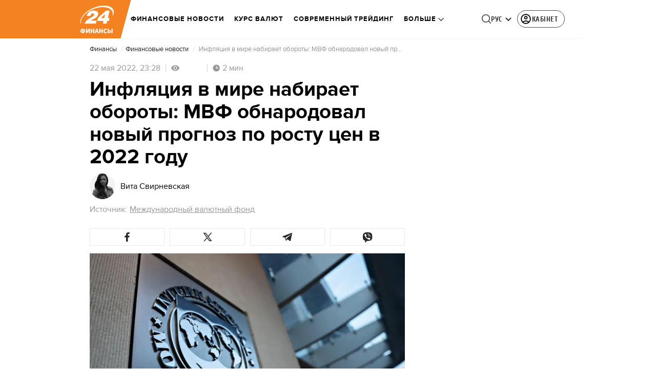

--- FILE ---
content_type: text/html; charset=utf-8
request_url: https://financy.24tv.ua/ru/infljacija-v-mire-nabiraet-oboroty-mvf-obnarodoval-novyj-prognoz-po-rostu-cen-v-2022-godu_n1986429
body_size: 43126
content:
<!DOCTYPE html><html lang="ru" dir="ltr" data-critters-container><head>
  <meta charset="utf-8">
  <meta http-equiv="X-UA-Compatible" content="IE=edge,chrome=1">
  <title>Инфляция в мире набирает обороты: МВФ обнародовал новый прогноз по росту цен в 2022 году</title>
  <style rel="stylesheet">
    @font-face {
      font-display: swap;
      font-family: 'ProximaNovaBold';
      src: url('/assets/fonts/ProximaNova/Bold/ProximaNova__Bold.eot');
      src: local('Proxima Nova Rg Bold'), local('ProximaNova__Bold'),
      url('/assets/fonts/ProximaNova/Bold/ProximaNova__Bold.eot?#iefix') format('embedded-opentype'),
      url('/assets/fonts/ProximaNova/Bold/ProximaNova__Bold-subset.woff2') format('woff2'),
      url('/assets/fonts/ProximaNova/Bold/ProximaNova__Bold-subset.woff') format('woff'),
      url('/assets/fonts/ProximaNova/Bold/ProximaNova__Bold.ttf') format('truetype'),
      url('/assets/fonts/ProximaNova/Bold/ProximaNova__Bold.svg#ProximaNova__Bold') format('svg');
      font-weight: 600;
      font-style: normal;
    }

    @font-face {
      font-display: swap;
      font-family: 'ProximaNovaRegular';
      src: url('/assets/fonts/ProximaNova/Regular/ProximaNova__Regular.eot');
      src: local('Proxima Nova Rg Regular'), local('ProximaNova__Regular'),
      url('/assets/fonts/ProximaNova/Regular/ProximaNova__Regular.eot?#iefix') format('embedded-opentype'),
      url('/assets/fonts/ProximaNova/Regular/ProximaNova__Regular-subset.woff2') format('woff2'),
      url('/assets/fonts/ProximaNova/Regular/ProximaNova__Regular-subset.woff') format('woff'),
      url('/assets/fonts/ProximaNova/Regular/ProximaNova__Regular.ttf') format('truetype'),
      url('/assets/fonts/ProximaNova/Regular/ProximaNova__Regular.svg#ProximaNova__Regular') format('svg');
      font-weight: normal;
      font-style: normal;
    }

    @media only screen and (min-width: 1024px) {
      @font-face {
        font-display: swap;
        font-family: 'Cuprum';
        src: url('/assets/fonts/cuprum/Cuprum-Regular.eot');
        src: local('Cuprum Regular'), local('Cuprum-Regular'),
        url('/assets/fonts/cuprum/Cuprum-Regular.eot?#iefix') format('embedded-opentype'),
        url('/assets/fonts/cuprum/Cuprum-Regular-subset.woff2') format('woff2'),
        url('/assets/fonts/cuprum/Cuprum-Regular-subset.woff') format('woff'),
        url('/assets/fonts/cuprum/Cuprum-Regular.ttf') format('truetype'),
        url('/assets/fonts/cuprum/Cuprum-Regular.svg#Cuprum-Regular') format('svg');
        font-weight: normal;
        font-style: normal;
      }

      @font-face {
        font-display: swap;
        font-family: 'CuprumBold';
        src: url('/assets/fonts/cuprum/Cuprum-Bold.eot');
        src: local('Cuprum Bold'), local('Cuprum-Bold'),
        url('/assets/fonts/cuprum/Cuprum-Bold.eot?#iefix') format('embedded-opentype'),
        url('/assets/fonts/cuprum/Cuprum-Bold-subset.woff2') format('woff2'),
        url('/assets/fonts/cuprum/Cuprum-Bold-subset.woff') format('woff'),
        url('/assets/fonts/cuprum/Cuprum-Bold.ttf') format('truetype');
        font-weight: bold;
        font-style: normal;
      }
    }

    @font-face {
      font-display: swap;
      font-family: 'AdjustedArialBoldFroProxima';
      size-adjust: 96.65%;
      src: local(Arial Bold);
    }

    @font-face {
      font-display: swap;
      font-family: 'AdjustedArialRegularForProxima';
      size-adjust: 99.2%;
      src: local(Arial);
    }

    @font-face {
      font-display: swap;
      font-family: 'AdjustedArialRegularForCuprum';
      size-adjust: 82.39%;
      src: local(Arial);
    }

    @font-face {
      font-display: swap;
      font-family: 'AdjustedArialBoldForCuprum';
      size-adjust: 77.64%;
      src: local(Arial Bold);
    }

    @font-face {
      font-display: swap;
      font-family: 'Fira Sans';
      src: local('Fira Sans Regular'), local('FiraSans-Regular'),
        url('/assets/fonts/FiraSans/FiraSans-Regular.woff2') format('woff2');
      font-weight: 400;
      font-style: normal;
    }


    @font-face {
      font-display: swap;
      font-family: 'Fira Sans';
      src: local('Fira Sans Medium'), local('FiraSans-Medium'),
        url('/assets/fonts/FiraSans/FiraSans-Medium.woff2') format('woff2');
      font-weight: 500;
      font-style: normal;
    }

    @font-face {
      font-display: swap;
      font-family: 'Fira Sans';
      src: local('Fira Sans Bold'), local('FiraSans-Bold'),
        url('/assets/fonts/FiraSans/FiraSans-Bold.woff2') format('woff2');
      font-weight: 700;
      font-style: normal;
    }

    @font-face {
      font-display: swap;
      font-family: 'Fira Sans';
      src: local('Fira Sans Extra Bold'), local('FiraSans-ExtraBold'),
        url('/assets/fonts/FiraSans/FiraSans-ExtraBold.woff2') format('woff2');
      font-weight: 800;
      font-style: normal;
    }

    @font-face {
      font-display: swap;
      font-family: 'Fira Sans Extra Condensed';
      src: local('Fira Sans Extra Condensed'), local('FiraSansExtraCondensed-Medium'),
        url('/assets/fonts/FiraSans/FiraSansExtraCondensed-Medium.woff2') format('woff2');
      font-weight: 700;
      font-style: normal;
    }

    :root {
      --PN-B: 'ProximaNovaBold', 'AdjustedArialBoldFroProxima';
      --PN-R: 'ProximaNovaRegular', 'AdjustedArialRegularForProxima';
      --cuprum: 'Cuprum', 'AdjustedArialRegularForCuprum';
      --cuprum-bold: 'CuprumBold', 'AdjustedArialBoldForCuprum';
      --fira: 'Fira Sans', sans-serif;
      --fira-extra-condensed: 'Fira Sans Extra Condensed', sans-serif;
    }
  </style>
  <base href="https://financy.24tv.ua/ru/">
  <meta name="viewport" content="width=device-width, initial-scale=1, maximum-scale=3">

  <link rel="preconnect" href="https://cdn.onthe.io" crossorigin>
  <link rel="dns-prefetch" href="https://cdn.onthe.io">

  <link rel="preconnect" href="https://www.googletagmanager.com" crossorigin>
  <link rel="dns-prefetch" href="https://www.googletagmanager.com">


  <link rel="preconnect" href="https://static.cloudflareinsights.com" crossorigin>
  <link rel="dns-prefetch" href="https://static.cloudflareinsights.com" fetchpriority="low">

  <!-- Gemius -->
  <link rel="preconnect" href="https://gaua.hit.gemius.pl" crossorigin>
  <link rel="dns-prefetch" href="https://gaua.hit.gemius.pl">

  <script type="text/javascript">
    var pp_gemius_identifier = 'zabq76dP.xuiRSOru5ik96Sf7J8iicSwessz1hatI0X.x7';
    function gemius_pending(i) { window[i] = window[i] || function() {var x = window[i+'_pdata'] = window[i+'_pdata'] || []; x[x.length]=arguments;};};gemius_pending('gemius_hit'); gemius_pending('gemius_event'); gemius_pending('pp_gemius_hit'); gemius_pending('pp_gemius_event');(function(d,t) {try {var gt=d.createElement(t),s=d.getElementsByTagName(t)[0],l='http'+((location.protocol=='https:')?'s':''); gt.setAttribute('async','async');gt.setAttribute('defer','defer'); gt.src=l+'://gaua.hit.gemius.pl/xgemius.min.js'; s.parentNode.insertBefore(gt,s);} catch (e) {}})(document,'script');
  </script>
  <!-- End Gemius -->

  <!-- Google Tag Manager -->
  <script>(function(w, d, s, l, i) {
    w[l] = w[l] || [];
    w[l].push({
      'gtm.start':
        new Date().getTime(), event: 'gtm.js',
    });
    var f = d.getElementsByTagName(s)[0],
      j = d.createElement(s), dl = l != 'dataLayer' ? '&l=' + l : '';
    j.async = true;
    j.src =
      'https://www.googletagmanager.com/gtm.js?id=' + i + dl;
    f.parentNode.insertBefore(j, f);
  })(window, document, 'script', 'dataLayer', 'GTM-5K24MW');</script>
  <!-- End Google Tag Manager -->


  <script async src="https://cdn.onthe.io/io.js/TxpAkASoF5r4"></script>
  <script>
    window._io_config = window._io_config || {};
    window._io_config['0.2.0'] = window._io_config['0.2.0'] || [];
  </script>

  <script async src="https://www.googletagmanager.com/gtag/js"></script>
  <script>
    window.dataLayer = window.dataLayer || [];

    function gtag() {
      dataLayer.push(arguments);
    }

    gtag('js', new Date());
  </script>
<style>@charset "UTF-8";html{line-height:1.15;-webkit-text-size-adjust:100%}body{margin:0}html{box-sizing:border-box;font-size:100%}*,*:before,*:after{box-sizing:inherit}body{margin:0;padding:0;background:#fefefe;font-family:Helvetica Neue,Helvetica,Roboto,Arial,sans-serif;font-weight:400;line-height:1.5;color:#0a0a0a;-webkit-font-smoothing:antialiased;-moz-osx-font-smoothing:grayscale}div{margin:0;padding:0}@media print{*{background:transparent!important;color:#000!important;color-adjust:economy;box-shadow:none!important;text-shadow:none!important}@page{margin:.5cm}}:root{--default-red:#D11831;--primary-color:#D11831;--primary-color-light:#D1183170;--link-hover:#b13;--secondary-color:#b81026;--font-color:#000000;--link-color:#222;--font-hightlight:#ffee7f;--gray-color:#686a6b;--light-gray-color:#979797;--white:#ffffff;--fb:#3b5998;--telegram:#08c;--smalL:0;--medium:768px;--large:1024px;--header-height:75px;--bottom-nav-height:calc(110px + env(safe-area-inset-bottom, 0px));--techno:#045095;--lifestyle:#df3939;--health:#00AB77;--sport:#0097C1;--house:#8A203E;--life:#DB7093;--travel:#4BA82E;--investment:#3D803D;--education:#EF8533;--finance:#F58220;--innovation:#FFD831;--men:#010101;--design:#FF6F61;--realstate:#236051;--smachno:#FFD251;--poker:#000;--auto:#212C3B;--agro:#65AC1E;--beauty:#b9dcd2;--family:#FFA065;--medicine:#00AB77;--afisha:#EC174D;--traditions:#FF0000;--baby:#FB929E;--love:#2552A0}@media screen and (max-width: 768px){:root{--header-height:50px}}@media screen and (min-width: 641px){html{overflow-x:hidden;scroll-behavior:smooth}}.noscript-info{position:fixed;z-index:9999999;width:100%;top:0;left:0;display:flex;justify-content:center;padding:5px 0;background:var(--default-red);color:#fff;font-size:18px;font-family:var(--PN-B);font-weight:600}body{background-color:#fff;color:var(--font-color);font-family:var(--PN-R)!important;font-size:14px;line-height:17px;-moz-osx-font-smoothing:grayscale;-webkit-font-smoothing:antialiased;text-rendering:geometricPrecision}</style><style>@charset "UTF-8";html{line-height:1.15;-webkit-text-size-adjust:100%}body{margin:0}h1{font-size:2em;margin:.67em 0}a{background-color:transparent}strong{font-weight:bolder}img{border-style:none}button{font-family:inherit;font-size:100%;line-height:1.15;margin:0}button{overflow:visible}button{text-transform:none}button{-webkit-appearance:button}button::-moz-focus-inner{border-style:none;padding:0}button:-moz-focusring{outline:1px dotted ButtonText}[hidden]{display:none}html{box-sizing:border-box;font-size:100%}*,*:before,*:after{box-sizing:inherit}body{margin:0;padding:0;background:#fefefe;font-family:Helvetica Neue,Helvetica,Roboto,Arial,sans-serif;font-weight:400;line-height:1.5;color:#0a0a0a;-webkit-font-smoothing:antialiased;-moz-osx-font-smoothing:grayscale}img{display:inline-block;vertical-align:middle;max-width:100%;height:auto;-ms-interpolation-mode:bicubic}button{padding:0;appearance:none;border:0;border-radius:0;background:transparent;line-height:1;cursor:auto}button{font-family:inherit}div,ul,li,h1,h2,h3,h4,h5,p{margin:0;padding:0}p{margin-bottom:1rem;font-size:inherit;line-height:1.6;text-rendering:optimizeLegibility}strong{font-weight:700;line-height:inherit}h1,h2,h3,h4,h5{font-family:Helvetica Neue,Helvetica,Roboto,Arial,sans-serif;font-style:normal;font-weight:400;color:inherit;text-rendering:optimizeLegibility}h1{font-size:1.5rem;line-height:1.4;margin-top:0;margin-bottom:.5rem}h2{font-size:1.25rem;line-height:1.4;margin-top:0;margin-bottom:.5rem}h3{font-size:1.1875rem;line-height:1.4;margin-top:0;margin-bottom:.5rem}h4{font-size:1.125rem;line-height:1.4;margin-top:0;margin-bottom:.5rem}h5{font-size:1.0625rem;line-height:1.4;margin-top:0;margin-bottom:.5rem}@media print,screen and (min-width: 48em){h1{font-size:3rem}h2{font-size:2.5rem}h3{font-size:1.9375rem}h4{font-size:1.5625rem}h5{font-size:1.25rem}}a{line-height:inherit;color:#1779ba;text-decoration:none;cursor:pointer}a:hover,a:focus{color:#1468a0}a img{border:0}ul{margin-bottom:1rem;list-style-position:outside;line-height:1.6}li{font-size:inherit}ul{margin-left:1.25rem;list-style-type:disc}ul ul{margin-left:1.25rem;margin-bottom:0}@media print{*{background:transparent!important;color:#000!important;color-adjust:economy;box-shadow:none!important;text-shadow:none!important}a,a:visited{text-decoration:underline}a[href]:after{content:" (" attr(href) ")"}img{page-break-inside:avoid}img{max-width:100%!important}@page{margin:.5cm}p,h2,h3{orphans:3;widows:3}h2,h3{page-break-after:avoid}}.grid-container{padding-right:.9375rem;padding-left:.9375rem;max-width:rem-calc(1200);margin-left:auto;margin-right:auto}@media print,screen and (min-width: 48em){.grid-container{padding-right:.9375rem;padding-left:.9375rem}}.grid-x{display:flex;flex-flow:row wrap}.cell{flex:0 0 auto;min-height:0px;min-width:0px;width:100%}.grid-x>.small-12{flex-basis:auto}@media print,screen and (min-width: 48em){.grid-x>.medium-5,.grid-x>.medium-7,.grid-x>.medium-12{flex-basis:auto}}@media print,screen and (min-width: 64em){.grid-x>.large-8{flex-basis:auto}}.grid-x>.small-12{flex:0 0 auto}.grid-x>.small-12{width:100%}@media print,screen and (min-width: 48em){.grid-x>.medium-12,.grid-x>.medium-7,.grid-x>.medium-5{flex:0 0 auto}.grid-x>.medium-5{width:41.6666666667%}.grid-x>.medium-7{width:58.3333333333%}.grid-x>.medium-12{width:100%}}@media print,screen and (min-width: 64em){.grid-x>.large-8{flex:0 0 auto}.grid-x>.large-8{width:66.6666666667%}}.grid-container:not(.full)>.grid-padding-x{margin-right:-.9375rem;margin-left:-.9375rem}@media print,screen and (min-width: 48em){.grid-container:not(.full)>.grid-padding-x{margin-right:-.9375rem;margin-left:-.9375rem}}.grid-padding-x>.cell{padding-right:.9375rem;padding-left:.9375rem}@media print,screen and (min-width: 48em){.grid-padding-x>.cell{padding-right:.9375rem;padding-left:.9375rem}}:root{--default-red:#D11831;--primary-color:#D11831;--primary-color-light:#D1183170;--link-hover:#b13;--secondary-color:#b81026;--font-color:#000000;--link-color:#222;--font-hightlight:#ffee7f;--gray-color:#686a6b;--light-gray-color:#979797;--white:#ffffff;--fb:#3b5998;--telegram:#08c;--smalL:0;--medium:768px;--large:1024px;--header-height:75px;--bottom-nav-height:calc(110px + env(safe-area-inset-bottom, 0px));--techno:#045095;--lifestyle:#df3939;--health:#00AB77;--sport:#0097C1;--house:#8A203E;--life:#DB7093;--travel:#4BA82E;--investment:#3D803D;--education:#EF8533;--finance:#F58220;--innovation:#FFD831;--men:#010101;--design:#FF6F61;--realstate:#236051;--smachno:#FFD251;--poker:#000;--auto:#212C3B;--agro:#65AC1E;--beauty:#b9dcd2;--family:#FFA065;--medicine:#00AB77;--afisha:#EC174D;--traditions:#FF0000;--baby:#FB929E;--love:#2552A0}@media screen and (max-width: 768px){:root{--header-height:50px}}@media screen and (min-width: 641px){html{overflow-x:hidden;scroll-behavior:smooth}}.noscript-info{position:fixed;z-index:9999999;width:100%;top:0;left:0;display:flex;justify-content:center;padding:5px 0;background:var(--default-red);color:#fff;font-size:18px;font-family:var(--PN-B);font-weight:600}body{background-color:#fff;color:var(--font-color);font-family:var(--PN-R)!important;font-size:14px;line-height:17px;-moz-osx-font-smoothing:grayscale;-webkit-font-smoothing:antialiased;text-rendering:geometricPrecision}h1,h2,h3,h4,h5{font-family:var(--PN-R)}h2{font:24px/30px var(--PN-B);margin:18px 0;font-weight:600}.grid-container{position:relative;max-width:calc(1190px + 1.875rem);width:100%}@media only screen and (max-width: 1600px){.grid-container{max-width:990px}}@media only screen and (max-width: 1200px){.grid-container{max-width:inherit;min-width:0;padding-right:.9375rem;padding-left:.9375rem}}.article-title{font:36px/42px var(--PN-B);font-weight:600;margin:0 0 20px}ul.clear-list{list-style-type:none;margin:0;padding:0}strong{font-weight:400}a{color:var(--font-color)}a:focus{color:var(--font-color)}a:hover{color:var(--primary-color)}.inner-wrap{padding-top:calc(var(--header-height) + 50px)}.inner-wrap:not(.main-site){padding-top:calc(var(--header-height) + 15px)}@media screen and (min-width: 640px){.video-dv-wrapper{background-color:#f4f6f5;margin-bottom:5px;height:412px}}@media screen and (max-width: 640px){.video-dv-wrapper{position:relative;height:69vw}.video-dv-wrapper:after{padding-top:20px;position:absolute;top:50%;left:-23px;width:100vw;height:56.25vw;content:"Adv";display:flex;justify-content:center;background-color:#f4f6f5;color:var(--gray-color);font-family:var(--PN-B);transform:translateY(calc(-50% + 5px))}}[data-block-type=ITA]:not([data-component-inserted=true]){width:100%;min-height:280px;background-color:#f4f6f5}</style><link rel="stylesheet" href="/ru/styles.d86680e6d59de751.css"  media="print" onload="this.media='all'"><noscript><link rel="stylesheet" href="styles.d86680e6d59de751.css"></noscript><meta property="fb:admins" content="100002197865474"><meta property="fb:app_id" content="149318671801286"><meta name="robots" content="index, follow, max-image-preview:large"><meta name="theme-color" content="#F58220"><style ng-app-id="ng">[_nghost-ng-c3360349922]   #audio-player-wrapper[_ngcontent-ng-c3360349922]{height:0;overflow:hidden}[_nghost-ng-c3360349922]     .notification-popup__ab-test>*{display:none}[_nghost-ng-c3360349922]     .notification-popup__ab-test_1 .notification-banner__ab_1{display:block}[_nghost-ng-c3360349922]     .notification-popup__ab-test_2 .notification-banner__ab_2{display:block}[_nghost-ng-c3360349922]     .notification-popup__ab-test_3 .notification-banner__ab_3{display:block}[_nghost-ng-c3360349922]     .notification-popup__ab-test_4 .notification-banner__ab_4{display:block}</style><style ng-app-id="ng">.header[_ngcontent-ng-c2194954139]{display:flex;height:var(--header-height);width:100%;position:fixed;top:0;z-index:999;transition:transform .3s ease}.header.hide-element[_ngcontent-ng-c2194954139]{transform:translateY(-100%)}.left-section[_ngcontent-ng-c2194954139]{position:relative;flex:1;z-index:1;transform:skew(165deg);right:-100px}.main-section[_ngcontent-ng-c2194954139]{width:100%;background-color:#fff;display:flex;align-items:center;column-gap:20px;padding:0 0 0 110px}.main-section.with-border[_ngcontent-ng-c2194954139]{border-bottom:1px solid #F5F5F5}@media screen and (max-width: 768px){.main-section.with-border[_ngcontent-ng-c2194954139]{border-bottom:none}}.right-section[_ngcontent-ng-c2194954139]{flex:1;background-color:#fff}.buttons-section[_ngcontent-ng-c2194954139]{display:flex;align-items:center;column-gap:15px;flex-shrink:0}.buttons-section[_ngcontent-ng-c2194954139] > *[_ngcontent-ng-c2194954139]{flex-shrink:0}.buttons-section.right[_ngcontent-ng-c2194954139]{min-width:195px;margin-left:auto;padding-right:13px}@media screen and (max-width: 769px){.buttons-section.right[_ngcontent-ng-c2194954139]{min-width:unset}}.mobile-buttons[_ngcontent-ng-c2194954139]{position:absolute;visibility:hidden;right:0;bottom:0;background-color:var(--primary-color);height:var(--header-height);display:flex;align-items:center;transition:transform .2s ease;transition-delay:.3s;z-index:-1}.account-button[_ngcontent-ng-c2194954139]{margin-left:5px}@media screen and (max-width: 1080px){.account-button--main[_ngcontent-ng-c2194954139]     .account-button{padding:0;border:none}.account-button--main[_ngcontent-ng-c2194954139]     .account-button .account{width:20px!important;height:20px!important}.account-button--main[_ngcontent-ng-c2194954139]     .account-button .account-text{display:none!important}}@media screen and (max-width: 1025px){.account-button--hidden[_ngcontent-ng-c2194954139]{display:none!important}}.back-button[_ngcontent-ng-c2194954139]{display:none}.burger-button[_ngcontent-ng-c2194954139]{opacity:0;transition:opacity .2s ease}.burger-button[_ngcontent-ng-c2194954139]:only-child{margin-left:13px}.burger-button--visible[_ngcontent-ng-c2194954139]{opacity:1}@media screen and (min-width: 769px){.hide-on-desktop[_ngcontent-ng-c2194954139]{display:none}}.weather-header[_ngcontent-ng-c2194954139]{padding-left:100px}.weather-header-content[_ngcontent-ng-c2194954139]{display:flex;align-items:center;gap:8px;flex:1;min-width:0}@media screen and (max-width: 916px){.weather-header-content[_ngcontent-ng-c2194954139]{gap:0}}.weather-location-search[_ngcontent-ng-c2194954139]{width:298px}.weather-cities-nav[_ngcontent-ng-c2194954139]{display:flex;align-items:center;gap:20px;flex-wrap:nowrap;overflow:hidden;padding:0 12px}@media screen and (max-width: 958px){.weather-cities-nav[_ngcontent-ng-c2194954139]   .weather-city-link[_ngcontent-ng-c2194954139]:last-child{display:none}}.weather-city-link[_ngcontent-ng-c2194954139]{color:#666;font-family:var(--PN-B);font-size:14px;font-style:normal;font-weight:600;line-height:140%;text-decoration:none;white-space:nowrap;transition:color .2s ease}.weather-city-link[_ngcontent-ng-c2194954139]:hover{color:var(--primary-color)}@media screen and (max-width: 768px){.left-section[_ngcontent-ng-c2194954139]{position:static;transform:none}.main-section[_ngcontent-ng-c2194954139]{justify-content:space-between;background:var(--header-color);padding-left:0}.main-section.weather-header[_ngcontent-ng-c2194954139]{padding-left:0}.header-logo[_ngcontent-ng-c2194954139]{display:block;position:absolute;top:50%;left:50%;transform:translate(-50%,-50%);margin-right:0}.buttons-section[_ngcontent-ng-c2194954139]{column-gap:0}.watch-online[_ngcontent-ng-c2194954139], .search-button[_ngcontent-ng-c2194954139], .lang-switcher[_ngcontent-ng-c2194954139]{display:none}.back-button[_ngcontent-ng-c2194954139]{display:flex}.weather-header-content[_ngcontent-ng-c2194954139], .weather-cities-nav[_ngcontent-ng-c2194954139]{display:none}.search-location-btn[_ngcontent-ng-c2194954139]{display:flex;align-items:center;justify-content:center;cursor:pointer;padding:8px;margin-right:10px}}.mobile-location-search-overlay[_ngcontent-ng-c2194954139]{position:fixed;top:0;left:0;background:#fff;width:100%;z-index:1000;display:none}@media screen and (max-width: 768px){.mobile-location-search-overlay[_ngcontent-ng-c2194954139]{display:block}}.mobile-location-search-overlay[_ngcontent-ng-c2194954139]   .mobile-location-search-container[_ngcontent-ng-c2194954139]{display:flex;align-items:center;padding:8px 15px;border-bottom:1px solid #E2E2E2}.mobile-location-search-overlay[_ngcontent-ng-c2194954139]   .mobile-location-search[_ngcontent-ng-c2194954139]{flex:1;max-width:none}</style><style ng-app-id="ng">.bottom-stick-container[_ngcontent-ng-c2442838053]{position:fixed;bottom:0;left:var(--left);width:var(--width);min-width:var(--width);z-index:1000000;min-height:var(--bottom-nav-height, 58px);overflow:visible}@media screen and (max-width: 1024px){.bottom-stick-container[_ngcontent-ng-c2442838053]{width:100%;min-width:100%;left:0;right:0}}.bottom-stick-container[_ngcontent-ng-c2442838053]   #player-stick[_ngcontent-ng-c2442838053]{position:relative;width:100%;z-index:100001}.bottom-stick-container[_ngcontent-ng-c2442838053]   #branding-stick[_ngcontent-ng-c2442838053]{position:absolute;bottom:100%;left:0;right:0;width:100%;z-index:100000;transform:translateY(100%);transition:none;height:0;pointer-events:none}.bottom-stick-container[_ngcontent-ng-c2442838053]   #branding-stick.visible[_ngcontent-ng-c2442838053]{pointer-events:auto}.bottom-stick-container[_ngcontent-ng-c2442838053]   #mobile-nav-stick[_ngcontent-ng-c2442838053]{position:relative;z-index:999999999;height:var(--bottom-nav-height, 58px)}@media screen and (min-width: 1025px){.bottom-stick-container[_ngcontent-ng-c2442838053]   #mobile-nav-stick[_ngcontent-ng-c2442838053]{display:none}}</style><style ng-app-id="ng">[_nghost-ng-c1045673795]:hover   .back[_ngcontent-ng-c1045673795]{right:-90px}.logo-wrapper[_ngcontent-ng-c1045673795]{display:flex;align-items:center;justify-content:flex-end;min-width:100%;margin-left:-110px;z-index:10;position:relative;background:var(--header-color)}.header-logo[_ngcontent-ng-c1045673795]{height:var(--header-height);width:65px;min-width:65px;box-sizing:content-box;display:flex;justify-content:center;align-items:center;z-index:999;padding:0 13px 0 25px}.header-logo[_ngcontent-ng-c1045673795]:not(.back){padding-right:23px}.header-logo[_ngcontent-ng-c1045673795] > *[_ngcontent-ng-c1045673795]{transform:skew(15deg)}.back[_ngcontent-ng-c1045673795]{position:absolute;right:0;top:0;background-color:var(--default-red);z-index:-10;transition:right .5s cubic-bezier(.22,1,.36,1)}.back[_ngcontent-ng-c1045673795] > *[_ngcontent-ng-c1045673795]{z-index:2}@media screen and (max-width: 768px){.logo-wrapper[_ngcontent-ng-c1045673795]{position:static;min-width:0;margin-left:0}.header-logo[_ngcontent-ng-c1045673795]{width:48px;min-width:48px}.header-logo.back[_ngcontent-ng-c1045673795]{display:none}.header-logo[_ngcontent-ng-c1045673795]:not(.back){position:absolute;top:50%;left:50%;transform:translate(-50%,-50%)}.header-logo[_ngcontent-ng-c1045673795]:not(.back) > *[_ngcontent-ng-c1045673795]{transform:none}}</style><style ng-app-id="ng">.dropdown[_ngcontent-ng-c3262607301]{position:relative;display:inline-block}.dropdown[_ngcontent-ng-c3262607301]   .dropbtn[_ngcontent-ng-c3262607301]{background-color:transparent;border:none;cursor:pointer;font-size:14px;display:flex;align-items:center}.dropdown[_ngcontent-ng-c3262607301]   .dropbtn[_ngcontent-ng-c3262607301]   span[_ngcontent-ng-c3262607301]{transform:translateY(1px)}.dropdown[_ngcontent-ng-c3262607301]   span[_ngcontent-ng-c3262607301]{color:#262626;text-align:center;font-family:var(--cuprum-bold);font-size:14px;font-style:normal;line-height:100%;letter-spacing:.56px;text-transform:uppercase}@media screen and (max-width: 1023px){.dropdown[_ngcontent-ng-c3262607301]   span[_ngcontent-ng-c3262607301]{font-family:var(--PN-B)}}.dropdown[_ngcontent-ng-c3262607301]   img[_ngcontent-ng-c3262607301]{transition:transform .3s ease}.dropdown[_ngcontent-ng-c3262607301]   img.up[_ngcontent-ng-c3262607301]{transform:rotate(180deg);opacity:.5}.dropdown[_ngcontent-ng-c3262607301]   img.down[_ngcontent-ng-c3262607301]{transform:unset;opacity:1}.dropdown[_ngcontent-ng-c3262607301]   .dropdown-content[_ngcontent-ng-c3262607301]{display:none;position:absolute;background-color:#fff;border-radius:8px;border:1px solid #EFEFEF;box-shadow:0 2px 15px #00000026;z-index:1}.dropdown[_ngcontent-ng-c3262607301]   .dropdown-content[_ngcontent-ng-c3262607301]   a[_ngcontent-ng-c3262607301]{padding:12px 16px;text-decoration:none;display:block;color:#262626;border-radius:8px;text-align:center;font-family:var(--cuprum-bold);font-size:14px;font-style:normal;line-height:100%;letter-spacing:.56px;text-transform:uppercase}@media screen and (max-width: 1023px){.dropdown[_ngcontent-ng-c3262607301]   .dropdown-content[_ngcontent-ng-c3262607301]   a[_ngcontent-ng-c3262607301]{font-family:var(--PN-B)}}.dropdown[_ngcontent-ng-c3262607301]   .dropdown-content[_ngcontent-ng-c3262607301]   a.active[_ngcontent-ng-c3262607301]{color:var(--default-red);pointer-events:none}.dropdown[_ngcontent-ng-c3262607301]   .dropdown-content[_ngcontent-ng-c3262607301]   a[_ngcontent-ng-c3262607301]:not(:last-child){border-bottom:1px solid #EFEFEF}.dropdown[_ngcontent-ng-c3262607301]   .dropdown-content.show[_ngcontent-ng-c3262607301]{display:block}.dropdown.light-gray[_ngcontent-ng-c3262607301]   span[_ngcontent-ng-c3262607301]{color:var(--white);font-size:16px}.dropdown.light-gray[_ngcontent-ng-c3262607301]   img[_ngcontent-ng-c3262607301]{filter:invert(100%) sepia(0%) saturate(0%) hue-rotate(0deg) brightness(100%) contrast(100%)}.dropdown.light-gray[_ngcontent-ng-c3262607301]   .dropdown-content[_ngcontent-ng-c3262607301]   a[_ngcontent-ng-c3262607301]{font-size:16px}</style><style ng-app-id="ng">.account-button[_ngcontent-ng-c1731081302]{position:relative}.account-button[_ngcontent-ng-c1731081302]   .account-text[_ngcontent-ng-c1731081302], .account-button[_ngcontent-ng-c1731081302]   .new-badge[_ngcontent-ng-c1731081302]{display:none}@media screen and (min-width: 750px){.account-button[_ngcontent-ng-c1731081302]{display:flex;padding:4px 12px 4px 4px;align-items:center;gap:4px;border-radius:24px;border:1px solid #4B4B4B;cursor:pointer;-webkit-user-select:none;user-select:none;transition:background-color .3s}}@media screen and (min-width: 750px) and (max-width: 767px){.account-button[_ngcontent-ng-c1731081302]{border-color:#fff}}@media screen and (min-width: 750px){.account-button[_ngcontent-ng-c1731081302]:hover{background-color:#0000000d}.account-button[_ngcontent-ng-c1731081302]:active{background-color:#0000001a}.account-button[_ngcontent-ng-c1731081302]   .account-text[_ngcontent-ng-c1731081302]{display:block;font-family:var(--cuprum-bold);font-style:normal;font-weight:700;font-size:14px;line-height:100%;text-transform:uppercase;letter-spacing:.56px;color:#262626;transform:translateY(1px);text-align:center}}@media screen and (min-width: 750px) and (max-width: 1023px){.account-button[_ngcontent-ng-c1731081302]   .account-text[_ngcontent-ng-c1731081302]{font-family:var(--PN-B)}}@media screen and (min-width: 750px) and (max-width: 767px){.account-button[_ngcontent-ng-c1731081302]   .account-text[_ngcontent-ng-c1731081302]{color:#fff}}@media screen and (min-width: 750px){.account-button[_ngcontent-ng-c1731081302]   app-account-icon[_ngcontent-ng-c1731081302]{filter:none}.account-button.has-new-badge[_ngcontent-ng-c1731081302]   .new-badge[_ngcontent-ng-c1731081302]{display:none}}@media screen and (min-width: 750px) and (min-width: 1200px){.account-button.has-new-badge[_ngcontent-ng-c1731081302]   .new-badge[_ngcontent-ng-c1731081302]{display:flex;align-items:center;justify-content:center;position:absolute;top:-2px;right:-25px;padding:3px 7px;background-color:#e63946;border:2px solid #fff;border-radius:10px;font-family:var(--cuprum-bold);font-weight:700;font-size:11px;line-height:1;color:#fff;text-transform:uppercase;letter-spacing:.5px;white-space:nowrap;z-index:10;animation:_ngcontent-ng-c1731081302_newBadgeAppear .6s cubic-bezier(.34,1.56,.64,1) forwards}}@keyframes _ngcontent-ng-c1731081302_newBadgeAppear{0%{opacity:0;transform:scale(.3) translateY(-10px)}50%{opacity:1;transform:scale(1.1) translateY(0)}70%{transform:scale(.95) translateY(0)}to{opacity:1;transform:scale(1) translateY(0)}}</style><style ng-app-id="ng">[_nghost-ng-c3814978193]{--hover-color: #2F2F2F;--expanded-color: #2F2F2F;--icon: url([data-uri]);--icon-color: #4A4A4A;--width: 24px;--height: 24px}.shade[_ngcontent-ng-c3814978193]{position:absolute;top:0;left:0;width:100%;height:100%;background-color:#00000080;z-index:999999998}@media screen and (max-width: 768px){.shade[_ngcontent-ng-c3814978193]{display:none}}.mobile-nav[_ngcontent-ng-c3814978193]{position:fixed;left:0;right:0;height:100%;width:375px!important;overflow:auto;background:#242424;z-index:999999999;transform:scaleX(0);transform-origin:left;opacity:0;transition:transform .4s ease-in-out,opacity .4s ease-in-out;flex-direction:column;-ms-overflow-style:none;scrollbar-width:none}.mobile-nav.open[_ngcontent-ng-c3814978193]{transform:scaleX(1);padding-bottom:80px;opacity:100}.mobile-nav[_ngcontent-ng-c3814978193]   li[_ngcontent-ng-c3814978193]{transition:background-color .4s ease-in-out}.mobile-nav[_ngcontent-ng-c3814978193]   li[_ngcontent-ng-c3814978193]   div.child-list[_ngcontent-ng-c3814978193]   a[_ngcontent-ng-c3814978193]{position:relative;left:-100%;transition:left .6s ease-in-out,opacity .6s ease-in-out;opacity:1%}.mobile-nav[_ngcontent-ng-c3814978193]   li[_ngcontent-ng-c3814978193]   .arrow[_ngcontent-ng-c3814978193]{width:50%;padding-left:43%;cursor:pointer}.mobile-nav[_ngcontent-ng-c3814978193]   li[_ngcontent-ng-c3814978193]   .arrow[_ngcontent-ng-c3814978193]   .arrow-icon[_ngcontent-ng-c3814978193]{background-color:#4a4a4a}.mobile-nav[_ngcontent-ng-c3814978193]   li.expanded[_ngcontent-ng-c3814978193]{background-color:var(--expanded-color)}.mobile-nav[_ngcontent-ng-c3814978193]   li.expanded[_ngcontent-ng-c3814978193]   div.child-list[_ngcontent-ng-c3814978193]{background-color:#2f2f2f;padding-top:0;padding-bottom:0;min-height:0;overflow:visible}.mobile-nav[_ngcontent-ng-c3814978193]   li.expanded[_ngcontent-ng-c3814978193]   div.child-list[_ngcontent-ng-c3814978193]   a[_ngcontent-ng-c3814978193]{position:relative;left:0;transition:left .6s ease-in-out,opacity .6s ease-in-out;opacity:100%}.mobile-nav[_ngcontent-ng-c3814978193]   li.expanded[_ngcontent-ng-c3814978193]   div.child-list[_ngcontent-ng-c3814978193]   a[_ngcontent-ng-c3814978193]:hover{background-color:#4a4a4a}.mobile-nav[_ngcontent-ng-c3814978193]   li.expanded[_ngcontent-ng-c3814978193]   .arrow[_ngcontent-ng-c3814978193]   .arrow-icon[_ngcontent-ng-c3814978193]{transform:rotate(90deg);background-color:#fff}@media screen and (max-width: 768px){.mobile-nav[_ngcontent-ng-c3814978193]{width:100%!important;height:calc(100% - var(--header-height));top:var(--header-height)}}ul.parent-list[_ngcontent-ng-c3814978193] > li[_ngcontent-ng-c3814978193]{position:relative;width:auto;align-items:center;border-radius:3px 3px 0 0}ul.parent-list[_ngcontent-ng-c3814978193] > li[_ngcontent-ng-c3814978193] > a[_ngcontent-ng-c3814978193]{display:inline-block;text-transform:uppercase;color:#fff;font-size:12px;line-height:100%;font-family:var(--PN-B);font-weight:700;letter-spacing:.96px;width:100%;padding:15px}ul.parent-list[_ngcontent-ng-c3814978193] > li[_ngcontent-ng-c3814978193]:hover{background-color:var(--hover-color);color:#fff;border-radius:3px}ul.parent-list[_ngcontent-ng-c3814978193] > li[_ngcontent-ng-c3814978193]:hover   .arrow[_ngcontent-ng-c3814978193]   .arrow-icon[_ngcontent-ng-c3814978193]{background-color:#fff}ul.parent-list[_ngcontent-ng-c3814978193] > li[_ngcontent-ng-c3814978193]   .arrow[_ngcontent-ng-c3814978193]{position:absolute;align-items:center;right:7px;height:24px;top:9px}ul.parent-list[_ngcontent-ng-c3814978193] > li[_ngcontent-ng-c3814978193]   .arrow[_ngcontent-ng-c3814978193]   .arrow-icon[_ngcontent-ng-c3814978193]{width:var(--width);height:var(--height);display:inline-block;mask:var(--icon) no-repeat center;background-color:var(--icon-color);-webkit-mask-size:contain;mask-size:contain;transition:transform .4s ease-in-out,background-color .4s ease-in-out}ul.parent-list[_ngcontent-ng-c3814978193]   .subsite[_ngcontent-ng-c3814978193]{border-bottom:none;margin-top:0}ul.parent-list[_ngcontent-ng-c3814978193]   .subsite[_ngcontent-ng-c3814978193] > a[_ngcontent-ng-c3814978193], ul.parent-list[_ngcontent-ng-c3814978193]   .subsite[_ngcontent-ng-c3814978193]   .arrow[_ngcontent-ng-c3814978193]{display:none}div.child-list[_ngcontent-ng-c3814978193]{padding-left:0;padding-bottom:0;display:flex;flex-wrap:wrap;transition:opacity .4s ease-in-out;margin-right:15px;background:#2F2F2F;overflow:hidden;max-height:0;width:100%}div.child-list[_ngcontent-ng-c3814978193] > a[_ngcontent-ng-c3814978193]{display:inline-block;text-transform:uppercase;color:#fff;letter-spacing:.96px;font-size:12px;line-height:100%;font-family:var(--PN-R);font-weight:700;width:100%;padding:15px 10px;margin:0 5px;border-radius:3px}div.child-list[_ngcontent-ng-c3814978193] > a[_ngcontent-ng-c3814978193]:hover{opacity:1}.search-mobile[_ngcontent-ng-c3814978193]{width:100%}.menu-block[_ngcontent-ng-c3814978193]{display:flex;flex-direction:column}.menu-block.top-navigation[_ngcontent-ng-c3814978193]{align-items:center;justify-content:space-between;flex-direction:row;background:#2F2F2F;height:60px}.buttons-section[_ngcontent-ng-c3814978193]{display:grid;grid-template-columns:repeat(3,1fr);grid-gap:7px;gap:7px}hr[_ngcontent-ng-c3814978193]{margin:20px -15px 11px;border:1px solid #2F2F2F}.mobile-nav[_ngcontent-ng-c3814978193]::-webkit-scrollbar{display:none!important}</style><style ng-app-id="ng">.account-icon[_ngcontent-ng-c59162298]{display:flex;align-items:center;justify-content:center;border-radius:50%;overflow:visible;position:relative;background-size:contain}.account-icon.size-small[_ngcontent-ng-c59162298], .account-icon.size-medium[_ngcontent-ng-c59162298]{width:24px;height:24px}.account-icon.icon-default[_ngcontent-ng-c59162298]{background:url(/assets/img/community/icons/account.svg) center no-repeat}@media screen and (max-width: 767px){.account-icon.icon-default[_ngcontent-ng-c59162298]{filter:invert(1)}.account-icon.icon-default[_ngcontent-ng-c59162298]:before{filter:invert(1)}}.account-icon.icon-grey[_ngcontent-ng-c59162298]{position:relative}.account-icon.icon-grey[_ngcontent-ng-c59162298]:after{content:"";position:absolute;top:0;left:0;width:100%;height:100%;background:url(/assets/img/community/icons/account.svg) center no-repeat;background-size:contain;opacity:.5;z-index:1}.account-icon.has-notification[_ngcontent-ng-c59162298]:before{content:"";position:absolute;top:0;right:1.75px;width:8px;height:8px;border-radius:50%;box-sizing:border-box;z-index:3;background-color:#f7646e;border:1.75px solid #D11732}@media screen and (min-width: 750px) and (max-width: 767px){.account-icon.has-notification[_ngcontent-ng-c59162298]:before{background-color:#f7646e;border:1.75px solid #D11732}}@media screen and (min-width: 768px) and (max-width: 1199px){.account-icon.has-notification[_ngcontent-ng-c59162298]:before{background-color:#e63946;border:1.75px solid #fff}}@media screen and (min-width: 1200px){.account-icon.has-notification[_ngcontent-ng-c59162298]:before{display:none}}.account-icon.has-notification.notification-menu[_ngcontent-ng-c59162298]:before{background-color:#e63946;border:1.75px solid #fff}.account-icon[_ngcontent-ng-c59162298]   .user-picture[_ngcontent-ng-c59162298]{position:absolute;top:0;left:0;width:100%;height:100%;object-fit:cover;border-radius:50%;z-index:2}.account-icon[_ngcontent-ng-c59162298]   .user-initials[_ngcontent-ng-c59162298]{position:absolute;top:0;left:0;width:100%;height:100%;display:flex;align-items:center;justify-content:center;font-family:var(--cuprum-bold);font-weight:700;font-size:10px;line-height:1;color:#fff;border-radius:50%;z-index:2;text-transform:uppercase}@media screen and (max-width: 1023px){.account-icon[_ngcontent-ng-c59162298]   .user-initials[_ngcontent-ng-c59162298]{font-family:var(--PN-B)}}.account-icon[_ngcontent-ng-c59162298]:has(.user-picture), .account-icon[_ngcontent-ng-c59162298]:has(.user-initials){overflow:hidden;background:none;filter:none}</style><style ng-app-id="ng">[_nghost-ng-c1453713851]     .dark-theme{background-color:#262626}[_nghost-ng-c1453713851]     .dark-theme .article-text p, [_nghost-ng-c1453713851]     .dark-theme li, [_nghost-ng-c1453713851]     .dark-theme h1, [_nghost-ng-c1453713851]     .dark-theme h2, [_nghost-ng-c1453713851]     .dark-theme h3, [_nghost-ng-c1453713851]     .dark-theme h4, [_nghost-ng-c1453713851]     .dark-theme h5, [_nghost-ng-c1453713851]     .dark-theme h6, [_nghost-ng-c1453713851]     .dark-theme em, [_nghost-ng-c1453713851]     .dark-theme div, [_nghost-ng-c1453713851]     .dark-theme span{color:#fff!important}[_nghost-ng-c1453713851]     .dark-theme ul li:before, [_nghost-ng-c1453713851]     .dark-theme ol li:before{background-color:#fff!important}[_nghost-ng-c1453713851]     .dark-theme .read-also.cke-markup p{color:#bcb9bc!important}[_nghost-ng-c1453713851]     .dark-theme .read-also.cke-markup a{color:#fff!important}[_nghost-ng-c1453713851]     .dark-theme .read-also.cke-markup .read-also-reb_label{color:#bcb9bc!important}[_nghost-ng-c1453713851]     .dark-theme .read-also.cke-markup .read-also-reb a span{color:#fff!important}[_nghost-ng-c1453713851]     .dark-theme .bloquote, [_nghost-ng-c1453713851]     .dark-theme .insert, [_nghost-ng-c1453713851]     .dark-theme .question-block, [_nghost-ng-c1453713851]     .dark-theme .expert-quote, [_nghost-ng-c1453713851]     .dark-theme .dfp[id^=dfp-ad] div, [_nghost-ng-c1453713851]     .dark-theme .adv-wrapper-in-news, [_nghost-ng-c1453713851]     .dark-theme .lazy-holder, [_nghost-ng-c1453713851]     .dark-theme .media_embed, [_nghost-ng-c1453713851]     .dark-theme .img-replacer{color:#fff}[_nghost-ng-c1453713851]     .dark-theme .question-block{background-color:#363636!important}[_nghost-ng-c1453713851]     .dark-theme .expert-quote{background-color:#363636!important}[_nghost-ng-c1453713851]     .dark-theme .expert-quote blockquote{color:#fff!important}[_nghost-ng-c1453713851]     .dark-theme .expert-quote .expert-author .name p{color:var(--primary-color)!important}[_nghost-ng-c1453713851]     .dark-theme .insert{outline:#454545 solid 1px!important}[_nghost-ng-c1453713851]     .dark-theme .dr-profile{background-color:#363636!important}[_nghost-ng-c1453713851]     .dark-theme .dr-profile .description{color:#fff!important}[_nghost-ng-c1453713851]     .dark-theme iframe{background-color:#fff}[_nghost-ng-c1453713851]     .dark-theme .news-is-updating{background-color:#363636;color:#fff}[_nghost-ng-c1453713851]     .dark-theme .news-is-updating .loader-dot{background:#FFFFFF!important}[_nghost-ng-c1453713851]     .dark-theme .nts-ad{position:relative;background-color:#363636;z-index:0}[_nghost-ng-c1453713851]     .dark-theme .nts-ad:after{position:absolute;content:"Adv";width:100%;height:100%;display:flex;align-items:center;justify-content:center;top:0;left:0;z-index:-1}[_nghost-ng-c1453713851]     .dark-theme .chronologyBlock{background-color:#363636}[_nghost-ng-c1453713851]     .dark-theme .chronologyBlock article{background-color:#262626}[_nghost-ng-c1453713851]     .dark-theme #idealMediaWrapper{background-color:#fff;padding:0 4px}[_nghost-ng-c1453713851]     .dark-theme #idealMediaWrapper h2.ideal-media-title{color:#262626!important}[_nghost-ng-c1453713851]     .dark-theme .legal.small .legal-tittle h2{color:#262626!important}[_nghost-ng-c1453713851]     .dark-theme .legal.big .legal-tittle h2{color:#262626!important}[_nghost-ng-c1453713851]     .dark-theme .flying-carpet-wrapper .header-label{background:#363636!important}[_nghost-ng-c1453713851]     .dark-theme .author-name{color:#e3e3e3}[_nghost-ng-c1453713851]     .dark-theme .reactions-wrapper{border-top:1px #363636 solid}[_nghost-ng-c1453713851]     .dark-theme .reactions-wrapper .reaction{background:#363636}[_nghost-ng-c1453713851]     .dark-theme .landing-news-container .scale-shadow-container{color:#262626!important}[_nghost-ng-c1453713851]     .dark-theme .landing-news-container .scale-shadow-container .title-wrapper .title{color:#262626!important}[_nghost-ng-c1453713851]     .dark-theme .landing-news-container .scale-shadow-container .desc, [_nghost-ng-c1453713851]     .dark-theme .landing-news-container .scale-shadow-container title{color:#262626!important}[_nghost-ng-c1453713851]     .dark-theme .landing-news-container .landing-news-info-block h3{color:#262626!important}[_nghost-ng-c1453713851]     .dark-theme .landing-news-container .landing-news-info-block .landing-news-info-block-desc{color:#262626!important}[_nghost-ng-c1453713851]     .dark-theme .landing-news-container .landing-news-info-block .landing-news-info-block-desc ul li{color:#262626!important}[_nghost-ng-c1453713851]     .news-wrapper+.news-wrapper .top-news-info-wrap{padding:20px 10px 0;box-shadow:0 -11px 14px #f2f4f3cc}@media screen and (max-width: 550px){[_nghost-ng-c1453713851]     .news-wrapper+.news-wrapper .top-news-info-wrap{padding:30px 15px 0;width:calc(100% + 1.875rem);position:relative;left:-15px}}[_nghost-ng-c1453713851]     .news-wrapper .photo-wrap{background-color:#232323}[_nghost-ng-c1453713851]     .news-content{min-height:300px}[_nghost-ng-c1453713851]     #subsite-top-menu.links-wrapper{position:relative;top:-20px;z-index:1}[_nghost-ng-c1453713851]     #subsite-top-menu.links-wrapper .links-wrap{width:100%;margin-left:0}[_nghost-ng-c1453713851]     div[id*=additonal-photo-gallery-]{overflow:hidden;max-width:100%!important}.grid-container.wide-photo[_ngcontent-ng-c1453713851], .grid-container.without-ads[_ngcontent-ng-c1453713851]{max-width:100%;left:0;margin-left:0;margin-right:0;padding-left:0;padding-right:0;padding-top:10px}.grid-container.wide-photo[_ngcontent-ng-c1453713851]   .grid-x.grid-padding-x[_ngcontent-ng-c1453713851], .grid-container.without-ads[_ngcontent-ng-c1453713851]   .grid-x.grid-padding-x[_ngcontent-ng-c1453713851]{margin-left:0;margin-right:0}.grid-container.wide-photo[_ngcontent-ng-c1453713851]   .medium-12.cell.large-12[_ngcontent-ng-c1453713851], .grid-container.without-ads[_ngcontent-ng-c1453713851]   .medium-12.cell.large-12[_ngcontent-ng-c1453713851]{padding-left:0;padding-right:0}.grid-container.wide-photo[_ngcontent-ng-c1453713851]   #news-wrapper[_ngcontent-ng-c1453713851], .grid-container.without-ads[_ngcontent-ng-c1453713851]   #news-wrapper[_ngcontent-ng-c1453713851]{padding-right:0;padding-left:0}@media screen and (max-width: 640px){.grid-container.wide-photo[_ngcontent-ng-c1453713851], .grid-container.without-ads[_ngcontent-ng-c1453713851]{padding-top:0}}[_nghost-ng-c1453713851]     .grid-container.wide-photo.without-ads .news-wrapper .news-footer, [_nghost-ng-c1453713851]     .grid-container.without-ads .news-wrapper .news-footer{max-width:798px;margin:0 auto;padding:0 23px;display:block}@media screen and (max-width: 1366px){[_nghost-ng-c1453713851]     .grid-container.wide-photo.without-ads .news-wrapper .news-footer, [_nghost-ng-c1453713851]     .grid-container.without-ads .news-wrapper .news-footer{max-width:652px}}[_nghost-ng-c1453713851]     .grid-container.wide-photo.without-ads .news-wrapper+.news-wrapper article, [_nghost-ng-c1453713851]     .grid-container.wide-photo.without-ads .news-wrapper+.news-wrapper .news-footer, [_nghost-ng-c1453713851]     .grid-container.without-ads .news-wrapper+.news-wrapper article, [_nghost-ng-c1453713851]     .grid-container.without-ads .news-wrapper+.news-wrapper .news-footer{max-width:798px;margin:0 auto;padding:0 23px;display:block}@media screen and (max-width: 1366px){[_nghost-ng-c1453713851]     .grid-container.wide-photo.without-ads .news-wrapper+.news-wrapper article, [_nghost-ng-c1453713851]     .grid-container.wide-photo.without-ads .news-wrapper+.news-wrapper .news-footer, [_nghost-ng-c1453713851]     .grid-container.without-ads .news-wrapper+.news-wrapper article, [_nghost-ng-c1453713851]     .grid-container.without-ads .news-wrapper+.news-wrapper .news-footer{max-width:652px}}[_nghost-ng-c1453713851]     .grid-container.without-ads .news-wrapper .news-footer{padding:0}[_nghost-ng-c1453713851]     .first-block:not(.without-ads) div:not(.news-without-ads) .grid-padding-x>.cell{padding-right:0}[_nghost-ng-c1453713851]     .first-block:not(.without-ads) div:not(.news-without-ads) .news-annotation, [_nghost-ng-c1453713851]     .first-block:not(.without-ads) div:not(.news-without-ads) .source-block, [_nghost-ng-c1453713851]     .first-block:not(.without-ads) div:not(.news-without-ads) .wide-adv>div, [_nghost-ng-c1453713851]     .first-block:not(.without-ads) div:not(.news-without-ads) .wide-news-share-block .share-news-block, [_nghost-ng-c1453713851]     .first-block:not(.without-ads) div:not(.news-without-ads) .wide-photo-content .news-text-wrap, [_nghost-ng-c1453713851]     .first-block:not(.without-ads) div:not(.news-without-ads) .news-text-wrap, [_nghost-ng-c1453713851]     .first-block:not(.without-ads) div:not(.news-without-ads) .article-text, [_nghost-ng-c1453713851]     .first-block:not(.without-ads) div:not(.news-without-ads) .views-counter, [_nghost-ng-c1453713851]     .first-block:not(.without-ads) div:not(.news-without-ads) .source-block p{padding-left:0;padding-right:0}[_nghost-ng-c1453713851]     .first-block:not(.without-ads) div:not(.news-without-ads) .cell:not(.full-width)>article{margin-left:15px}@media screen and (max-width: 1023px){[_nghost-ng-c1453713851]     .first-block:not(.without-ads) div:not(.news-without-ads) .cell:not(.full-width)>article{margin-left:0}}@media screen and (max-width: 640px){[_nghost-ng-c1453713851]     .first-block:not(.without-ads) div:not(.news-without-ads) .cell:not(.full-width) div[id^=news-footer]{padding-left:0;padding-right:0}}@media screen and (max-width: 1023px){[_nghost-ng-c1453713851]     .first-block:not(.without-ads) div:not(.news-without-ads) .grid-container{max-width:100%}[_nghost-ng-c1453713851]     .first-block:not(.without-ads) div:not(.news-without-ads) .grid-padding-x>.cell{padding-left:0}}@media screen and (max-width: 640px){[_nghost-ng-c1453713851]     .first-block:not(.without-ads) div:not(.news-without-ads) .photo-wrap{margin-right:0;margin-left:0}[_nghost-ng-c1453713851]     .first-block:not(.without-ads) div:not(.news-without-ads) .news-annotation, [_nghost-ng-c1453713851]     .first-block:not(.without-ads) div:not(.news-without-ads) .source-block, [_nghost-ng-c1453713851]     .first-block:not(.without-ads) div:not(.news-without-ads) .wide-adv>div, [_nghost-ng-c1453713851]     .first-block:not(.without-ads) div:not(.news-without-ads) .wide-news-share-block, [_nghost-ng-c1453713851]     .first-block:not(.without-ads) div:not(.news-without-ads) .share-news-block, [_nghost-ng-c1453713851]     .first-block:not(.without-ads) div:not(.news-without-ads) .wide-photo-content .news-text-wrap{padding-left:0!important;padding-right:0!important}}#news-wrapper[_ngcontent-ng-c1453713851]{overflow:hidden}#news-wrapper.wide-photo-news[_ngcontent-ng-c1453713851]{overflow:visible;margin-top:-30px}@media screen and (max-width: 640px){#news-wrapper.wide-photo-news[_ngcontent-ng-c1453713851]{margin-top:-20px}}#news-wrapper.landing-news-wrapper[_ngcontent-ng-c1453713851]{overflow:unset;margin-top:-25px}[_nghost-ng-c1453713851]     #news-wrapper app-mobile-news-skeleton.skeleton{display:block;padding:0 8px}[_nghost-ng-c1453713851]     #news-wrapper app-mobile-news-skeleton.skeleton.without-ads{padding:0 23px}[_nghost-ng-c1453713851]     #news-wrapper app-mobile-news-skeleton.skeleton.fixed, [_nghost-ng-c1453713851]     #news-wrapper app-mobile-news-skeleton.skeleton.fade-out{padding:8.5px 23px;position:fixed;top:0;left:0;right:0;z-index:10}[_nghost-ng-c1453713851]     #news-wrapper app-mobile-news-skeleton.skeleton.fade-out{opacity:0;transition:opacity .5s ease-out}[_nghost-ng-c1453713851]     .audio-player-holder{position:relative;margin-top:20px;min-height:102px;background:#F5F5F5}@media screen and (max-width: 1024px){[_nghost-ng-c1453713851]     .audio-player-holder{width:calc(100% + 46px);margin-left:-23px;margin-right:-23px;margin-top:0;padding:0 25px;min-height:104px}}[_nghost-ng-c1453713851]     .legal.small, [_nghost-ng-c1453713851]     .legal.big{border:1px solid #F5F5F5;margin:10px 0}[_nghost-ng-c1453713851]     .legal.small .legal-tittle, [_nghost-ng-c1453713851]     .legal.big .legal-tittle{background-color:#f5f5f5}[_nghost-ng-c1453713851]     .legal.small .legal-tittle h2, [_nghost-ng-c1453713851]     .legal.big .legal-tittle h2{font-family:Open Sans Condensed,sans-serif;color:#262626e5;font-weight:300;text-align:center;text-transform:uppercase;margin:0}[_nghost-ng-c1453713851]     .legal.small .legal-text p, [_nghost-ng-c1453713851]     .legal.big .legal-text p{color:#262626;margin:0;font-family:ProximaNovaRegular,sans-serif;text-align:center}[_nghost-ng-c1453713851]     .legal.small .legal-text p strong, [_nghost-ng-c1453713851]     .legal.big .legal-text p strong{font-weight:700;letter-spacing:inherit}[_nghost-ng-c1453713851]     .legal.small .legal-tittle{padding:20px 31px 20px 32px}[_nghost-ng-c1453713851]     .legal.small .legal-tittle h2{font-size:26px;line-height:29px;letter-spacing:0}[_nghost-ng-c1453713851]     .legal.small .legal-text{padding:15px 31px 22px 32px}[_nghost-ng-c1453713851]     .legal.small .legal-text p{font-size:11px;line-height:15px;letter-spacing:0}@media only screen and (max-width: 640px){[_nghost-ng-c1453713851]     .legal.small .legal-tittle{padding:10px 6px}[_nghost-ng-c1453713851]     .legal.small .legal-tittle h2{font-size:18px;line-height:20px;letter-spacing:0;word-spacing:0}[_nghost-ng-c1453713851]     .legal.small .legal-text{padding:10px 8px}[_nghost-ng-c1453713851]     .legal.small .legal-text p{font-size:9px;line-height:11px}}[_nghost-ng-c1453713851]     .legal.big .legal-tittle{padding:40px 19px}[_nghost-ng-c1453713851]     .legal.big .legal-tittle h2{font-size:48px;line-height:48px;letter-spacing:-3px;word-spacing:-3px}[_nghost-ng-c1453713851]     .legal.big .legal-text{padding:24px 24px 25px 25px}[_nghost-ng-c1453713851]     .legal.big .legal-text p{font-size:13px;line-height:18px;letter-spacing:0}@media only screen and (max-width: 1440px){[_nghost-ng-c1453713851]     .legal.big .legal-tittle{padding:30px 19px}[_nghost-ng-c1453713851]     .legal.big .legal-tittle h2{font-size:38px;line-height:44px}}@media only screen and (max-width: 640px){[_nghost-ng-c1453713851]     .legal.big .legal-tittle{padding:12px 7px 8px 8px}[_nghost-ng-c1453713851]     .legal.big .legal-tittle h2{font-size:24px;line-height:26px;letter-spacing:-2px;word-spacing:-1px}[_nghost-ng-c1453713851]     .legal.big .legal-text{padding:22px 12px 14px}[_nghost-ng-c1453713851]     .legal.big .legal-text p{font-size:8px;line-height:10px}}</style><style ng-app-id="ng">.age-popup-overlay[_ngcontent-ng-c2360740113]{position:fixed;top:0;left:0;width:100%;height:100%;background:rgba(58,58,58,.8);display:flex;justify-content:center;z-index:9999}.age-confirmation-popup[_ngcontent-ng-c2360740113]{display:flex;flex-direction:column;height:-moz-fit-content;height:fit-content;max-width:500px;margin-top:250px;gap:16px;padding:36px 40px 40px;background:#FFFFFF;border-radius:0;font-size:20px;line-height:133%;font-family:ProximaNovaBold,sans-serif;font-weight:700}.age-logo[_ngcontent-ng-c2360740113]{color:#d11831}.age-logo[_ngcontent-ng-c2360740113]   span[_ngcontent-ng-c2360740113]{width:54px;height:54px;display:flex;justify-content:center;align-items:center;border-radius:50%;border:1px solid rgba(209,24,49,.0509803922);background-color:#d1183108}.popup-message[_ngcontent-ng-c2360740113]{width:100%;text-align:left;margin-bottom:10px}.popup-message[_ngcontent-ng-c2360740113]   p[_ngcontent-ng-c2360740113]{margin:0;color:#262a2b}.popup-actions[_ngcontent-ng-c2360740113]{display:flex;justify-content:space-between;gap:16px}.popup-actions[_ngcontent-ng-c2360740113]   a[_ngcontent-ng-c2360740113]{flex:1;text-align:center;font-size:15px;line-height:100%;letter-spacing:2px;padding:16px;font-weight:700}.popup-actions[_ngcontent-ng-c2360740113]   a.cancel[_ngcontent-ng-c2360740113]{color:#94a0a9;border:1px solid rgba(172,181,191,.3019607843)}.popup-actions[_ngcontent-ng-c2360740113]   a.confirm[_ngcontent-ng-c2360740113]{color:#fff;background-color:#d11831}@media (max-width: 640px){.age-confirmation-popup[_ngcontent-ng-c2360740113]{width:100%;margin:250px 15px 0;padding:20px;font-size:18px;gap:12px}.popup-actions[_ngcontent-ng-c2360740113]{flex-direction:column-reverse;gap:12px;padding-bottom:8px}}</style><style ng-app-id="ng">.back-button[_ngcontent-ng-c312394693]{display:none}@media screen and (max-width: 768px){.back-button[_ngcontent-ng-c312394693]{display:flex;position:relative;justify-content:center;align-items:center;min-width:48px;cursor:pointer}.back-button[_ngcontent-ng-c312394693]   a[_ngcontent-ng-c312394693]{outline:none;background:none;-webkit-tap-highlight-color:rgba(0,0,0,0)}.back-button[_ngcontent-ng-c312394693]   a[_ngcontent-ng-c312394693]:after{position:absolute;content:"";width:100%;height:100%;top:0;left:0}}</style><style ng-app-id="ng">.burger-button[_ngcontent-ng-c404268085]{width:48px;height:50px;display:flex;flex-direction:column;justify-content:center;align-items:center;row-gap:6px;position:relative;-webkit-user-select:none;user-select:none;cursor:pointer}.burger-button__item[_ngcontent-ng-c404268085]{transition:rotate .2s ease-in-out,opacity .2s ease-in-out;display:block;width:24px;height:2px;background-color:var(--font-color)}@media screen and (max-width: 768px){.burger-button__item.animateFirst[_ngcontent-ng-c404268085]{position:absolute;rotate:45deg}.burger-button__item.animateSecond[_ngcontent-ng-c404268085]{opacity:0}.burger-button__item.animateThird[_ngcontent-ng-c404268085]{position:absolute;rotate:-45deg}}@media screen and (max-width: 768px){.burger-button__item[_ngcontent-ng-c404268085]{background-color:#fff}}</style><style ng-app-id="ng">.search-icon[_ngcontent-ng-c2409086468]{position:relative;width:18px;min-width:18px;max-width:18px;height:18px;cursor:pointer;background-image:url(/assets/img/search-icon.svg);background-repeat:no-repeat;background-position:center}@media screen and (max-width: 768px){.search-icon[_ngcontent-ng-c2409086468]{background-image:url(/assets/img/search-icon-white.svg)}}</style><style ng-app-id="ng">nav[_ngcontent-ng-c1137923333]   ul[_ngcontent-ng-c1137923333]{margin-left:0}ul[_ngcontent-ng-c1137923333]{margin-left:20px;display:flex}@media screen and (max-width: 992px){ul[_ngcontent-ng-c1137923333]   li[_ngcontent-ng-c1137923333]:nth-last-child(2){display:none}}@media screen and (max-width: 860px){ul[_ngcontent-ng-c1137923333]   li[_ngcontent-ng-c1137923333]:nth-last-child(3){display:none}}ul[_ngcontent-ng-c1137923333]   li[_ngcontent-ng-c1137923333]{margin-right:20px}ul[_ngcontent-ng-c1137923333]   a[_ngcontent-ng-c1137923333], ul[_ngcontent-ng-c1137923333]   span[_ngcontent-ng-c1137923333]{position:relative;cursor:pointer;color:var(--font-color);font-size:13px;line-height:45px;letter-spacing:1px;text-transform:uppercase;font-family:var(--PN-B);font-weight:600;white-space:nowrap;height:100%;display:flex;align-items:center}ul[_ngcontent-ng-c1137923333]   a[_ngcontent-ng-c1137923333]:hover, ul[_ngcontent-ng-c1137923333]   span[_ngcontent-ng-c1137923333]:hover{color:var(--hover-color)}ul[_ngcontent-ng-c1137923333]   span[_ngcontent-ng-c1137923333]{padding-right:15px;position:relative}ul[_ngcontent-ng-c1137923333]   span[_ngcontent-ng-c1137923333]:after{position:absolute;content:"";width:11px;height:6px;right:0;top:20px;transition:.3s;background:url(/assets/img/menu-more-arrow.svg) no-repeat center}@media screen and (max-width: 768px){ul[_ngcontent-ng-c1137923333]{display:none}}.more[_ngcontent-ng-c1137923333]{position:relative;visibility:hidden;opacity:0;z-index:9}.more.show[_ngcontent-ng-c1137923333]{visibility:visible;opacity:1}.more[_ngcontent-ng-c1137923333]:hover   .more-list[_ngcontent-ng-c1137923333]{transition:opacity .3s,height .3s;height:auto;opacity:1;overflow:visible;padding:23px 32px 26px}.more[_ngcontent-ng-c1137923333]:hover   span[_ngcontent-ng-c1137923333]:after{transform:rotate(180deg)}.more-list[_ngcontent-ng-c1137923333]{position:absolute;margin-left:0;z-index:2;left:-30px;background:#F5F5F5;border-radius:0 1px 1px;transition:opacity .3s,height .3s;height:0;opacity:0;overflow:hidden;box-sizing:border-box;display:flex;flex-direction:column;top:100%;padding:0 32px}.more-list[_ngcontent-ng-c1137923333]   li[_ngcontent-ng-c1137923333]{float:none;margin-right:0;display:inline-flex}.more-list[_ngcontent-ng-c1137923333]   li[_ngcontent-ng-c1137923333] + li[_ngcontent-ng-c1137923333]{margin-top:18px}.more-list[_ngcontent-ng-c1137923333]   a[_ngcontent-ng-c1137923333]{font-weight:500;font-size:14px;color:#4c4c4c;line-height:normal;text-transform:initial;white-space:nowrap}</style><style ng-app-id="ng">.mobile-nav-menu[_ngcontent-ng-c2291913678]{width:100%;height:var(--bottom-nav-height);border-top:.5px solid var(--black-alpha-8, rgba(38, 38, 38, .08));background:var(--white-alpha-100, #FFF);-webkit-backdrop-filter:blur(10px);backdrop-filter:blur(10px)}.mobile-nav-menu[_ngcontent-ng-c2291913678]   .nav-container[_ngcontent-ng-c2291913678]{display:flex;justify-content:space-around;align-items:center;height:100%;padding:0 8px}.mobile-nav-menu[_ngcontent-ng-c2291913678]   .nav-item[_ngcontent-ng-c2291913678]{display:flex;flex-direction:column;align-items:center;justify-content:center;text-decoration:none;color:#262626a1;transition:all .2s ease;padding:8px 12px;border-radius:8px;width:75px;font-family:inherit;-webkit-tap-highlight-color:transparent;-webkit-focus-ring-color:transparent;position:relative;overflow:hidden}.mobile-nav-menu[_ngcontent-ng-c2291913678]   .nav-item.active[_ngcontent-ng-c2291913678]{color:#630b17}.mobile-nav-menu[_ngcontent-ng-c2291913678]   .nav-item.active[_ngcontent-ng-c2291913678]   .nav-icon[_ngcontent-ng-c2291913678]:before{width:40px;height:28px;opacity:1}.mobile-nav-menu[_ngcontent-ng-c2291913678]   .nav-item.active[_ngcontent-ng-c2291913678]   .nav-icon-account[_ngcontent-ng-c2291913678]{position:relative}.mobile-nav-menu[_ngcontent-ng-c2291913678]   .nav-item.active[_ngcontent-ng-c2291913678]   .nav-icon-account[_ngcontent-ng-c2291913678]:before{content:"";position:absolute;top:50%;left:50%;width:40px;height:28px;background:#FFB3B6;transform:translate(-50%,-50%) skew(-10deg);border-radius:6px;z-index:-1;opacity:1}.mobile-nav-menu[_ngcontent-ng-c2291913678]   .nav-item.active[_ngcontent-ng-c2291913678]   .nav-label[_ngcontent-ng-c2291913678]{font-weight:600}.mobile-nav-menu[_ngcontent-ng-c2291913678]   .nav-icon[_ngcontent-ng-c2291913678]{margin-bottom:4px;width:24px;height:24px;position:relative;display:flex;align-items:center;justify-content:center}.mobile-nav-menu[_ngcontent-ng-c2291913678]   .nav-icon[_ngcontent-ng-c2291913678]   img[_ngcontent-ng-c2291913678]{width:24px;height:24px;position:relative;z-index:1}.mobile-nav-menu[_ngcontent-ng-c2291913678]   .nav-icon[_ngcontent-ng-c2291913678]:before{content:"";position:absolute;top:50%;left:50%;width:0;height:0;background:#FFB3B6;transform:translate(-50%,-50%) skew(-10deg);border-radius:6px;z-index:0;opacity:0;transition:all .2s ease}.mobile-nav-menu[_ngcontent-ng-c2291913678]   .nav-icon-account[_ngcontent-ng-c2291913678]{margin-bottom:4px}.mobile-nav-menu[_ngcontent-ng-c2291913678]   .nav-label[_ngcontent-ng-c2291913678]{font-size:12px;font-weight:500;text-align:center;line-height:1.2;white-space:nowrap;position:relative;z-index:1}@media screen and (min-width: 1025px){.mobile-nav-menu[_ngcontent-ng-c2291913678]{display:none}}@media screen and (max-width: 480px){.mobile-nav-menu[_ngcontent-ng-c2291913678]   .nav-item[_ngcontent-ng-c2291913678]{padding:6px 8px;min-width:45px}.mobile-nav-menu[_ngcontent-ng-c2291913678]   .nav-label[_ngcontent-ng-c2291913678]{font-size:12px}}</style><style ng-app-id="ng">a[_ngcontent-ng-c1869899816]{transition:.3s}.gray-block[_ngcontent-ng-c1869899816]{padding:30px 30px 40px;background:#FAFAFA}@media screen and (max-width: 640px){.gray-block[_ngcontent-ng-c1869899816]{padding:20px 15px 30px}}@media screen and (max-width: 640px){.grid-container[_ngcontent-ng-c1869899816]{padding-right:calc(.9375rem + 10px);padding-left:calc(.9375rem + 10px)}}.medium-5[_ngcontent-ng-c1869899816]{padding-right:30px;width:526px}@media only screen and (max-width: 1600px){.medium-5[_ngcontent-ng-c1869899816]{padding-right:10px;width:50%}}@media screen and (max-width: 992px){.medium-5[_ngcontent-ng-c1869899816]{width:100%;padding-right:0}}.medium-7[_ngcontent-ng-c1869899816]{padding-left:30px;width:calc(100% - 526px)}@media only screen and (max-width: 1600px){.medium-7[_ngcontent-ng-c1869899816]{width:50%;padding-left:10px}}@media screen and (max-width: 992px){.medium-7[_ngcontent-ng-c1869899816]{width:100%;padding-left:0}}.main-info[_ngcontent-ng-c1869899816]{display:flex;flex-wrap:wrap;justify-content:space-between;margin-bottom:5px;position:relative}.main-info[_ngcontent-ng-c1869899816] > div[_ngcontent-ng-c1869899816]{width:calc(50% - 15px);margin-bottom:30px}.main-info[_ngcontent-ng-c1869899816]   span[_ngcontent-ng-c1869899816]{font-size:13px;line-height:100%;color:#94a0a9;display:block;margin-bottom:15px}.main-info[_ngcontent-ng-c1869899816]   a[_ngcontent-ng-c1869899816]{font-size:16px;line-height:100%;font-family:var(--PN-B);font-weight:600}.main-info[_ngcontent-ng-c1869899816]   a[_ngcontent-ng-c1869899816]:hover{text-decoration:underline;text-underline-position:under}.main-info[_ngcontent-ng-c1869899816]   p[_ngcontent-ng-c1869899816]{font-size:16px;line-height:23px;margin-bottom:0}.main-info[_ngcontent-ng-c1869899816]   p[_ngcontent-ng-c1869899816]   span[_ngcontent-ng-c1869899816]{font-size:16px;line-height:23px;color:var(--font-color);display:inline}.main-info[_ngcontent-ng-c1869899816]   .soc-list[_ngcontent-ng-c1869899816]{display:flex;flex-wrap:wrap;gap:5px;position:relative;left:-10px;width:-moz-fit-content;width:fit-content}.main-info[_ngcontent-ng-c1869899816]   .soc-list[_ngcontent-ng-c1869899816]   a[_ngcontent-ng-c1869899816]{font-size:0;width:35px;height:35px;background-repeat:no-repeat;background-position:center;display:block}@media screen and (max-width: 1600px){.main-info[_ngcontent-ng-c1869899816]   .soc-list[_ngcontent-ng-c1869899816]{width:auto}}@media screen and (max-width: 992px){.main-info[_ngcontent-ng-c1869899816]:after{display:none}}@media screen and (max-width: 640px){.main-info[_ngcontent-ng-c1869899816]   span[_ngcontent-ng-c1869899816]{margin-bottom:10px}.main-info[_ngcontent-ng-c1869899816]   a[_ngcontent-ng-c1869899816], .main-info[_ngcontent-ng-c1869899816]   p[_ngcontent-ng-c1869899816]{font-size:14px}.main-info[_ngcontent-ng-c1869899816]   .soc-list[_ngcontent-ng-c1869899816]{flex-wrap:wrap;justify-content:flex-start}.main-info[_ngcontent-ng-c1869899816]   .soc-list[_ngcontent-ng-c1869899816]   a[_ngcontent-ng-c1869899816]{margin-bottom:10px}}@media screen and (max-width: 480px){.main-info[_ngcontent-ng-c1869899816]   .soc-list[_ngcontent-ng-c1869899816]   a[_ngcontent-ng-c1869899816]{width:25%}}.soc-list.show-icons[_ngcontent-ng-c1869899816]   a.facebook[_ngcontent-ng-c1869899816]{background-image:url(/assets/img/footer/facebook-icon.svg)}.soc-list.show-icons[_ngcontent-ng-c1869899816]   a.facebook[_ngcontent-ng-c1869899816]:hover{background-image:url(/assets/img/footer/facebook-icon-hover.svg)}.soc-list.show-icons[_ngcontent-ng-c1869899816]   a.twitter[_ngcontent-ng-c1869899816]{background-image:url(/assets/img/footer/x-icon.svg)}.soc-list.show-icons[_ngcontent-ng-c1869899816]   a.twitter[_ngcontent-ng-c1869899816]:hover{background-image:url(/assets/img/footer/x-icon-hover.svg)}.soc-list.show-icons[_ngcontent-ng-c1869899816]   a.youtube[_ngcontent-ng-c1869899816]{background-image:url(/assets/img/footer/youtube-icon.svg)}.soc-list.show-icons[_ngcontent-ng-c1869899816]   a.youtube[_ngcontent-ng-c1869899816]:hover{background-image:url(/assets/img/footer/youtube-icon-hover.svg)}.soc-list.show-icons[_ngcontent-ng-c1869899816]   a.instagram[_ngcontent-ng-c1869899816]{background-image:url(/assets/img/footer/instagram-icon.svg)}.soc-list.show-icons[_ngcontent-ng-c1869899816]   a.instagram[_ngcontent-ng-c1869899816]:hover{background-image:url(/assets/img/footer/instagram-icon-hover.svg)}.soc-list.show-icons[_ngcontent-ng-c1869899816]   a.telegram[_ngcontent-ng-c1869899816]{background-image:url(/assets/img/footer/telegram-icon.svg)}.soc-list.show-icons[_ngcontent-ng-c1869899816]   a.telegram[_ngcontent-ng-c1869899816]:hover{background-image:url(/assets/img/footer/telegram-icon-hover.svg)}.soc-list.show-icons[_ngcontent-ng-c1869899816]   a.viber[_ngcontent-ng-c1869899816]{background-image:url(/assets/img/footer/viber-icon.svg)}.soc-list.show-icons[_ngcontent-ng-c1869899816]   a.viber[_ngcontent-ng-c1869899816]:hover{background-image:url(/assets/img/footer/viber-icon-hover.svg)}.soc-list.show-icons[_ngcontent-ng-c1869899816]   a.tiktok[_ngcontent-ng-c1869899816]{background-image:url(/assets/img/footer/tiktok-icon.svg)}.soc-list.show-icons[_ngcontent-ng-c1869899816]   a.tiktok[_ngcontent-ng-c1869899816]:hover{background-image:url(/assets/img/footer/tiktok-icon-hover.svg)}.soc-list.show-icons[_ngcontent-ng-c1869899816]   a.whatsapp[_ngcontent-ng-c1869899816]{background-image:url(/assets/img/footer/whatsapp-icon.svg)}.soc-list.show-icons[_ngcontent-ng-c1869899816]   a.whatsapp[_ngcontent-ng-c1869899816]:hover{background-image:url(/assets/img/footer/whatsapp-icon-hover.svg)}.soc-list.show-icons[_ngcontent-ng-c1869899816]   a.googleNews[_ngcontent-ng-c1869899816]{background-image:url(/assets/img/footer/googleNews-icon.svg)}.soc-list.show-icons[_ngcontent-ng-c1869899816]   a.googleNews[_ngcontent-ng-c1869899816]:hover{background-image:url(/assets/img/footer/googleNews-icon-hover.svg)}.soc-list.show-icons[_ngcontent-ng-c1869899816]   a.rss[_ngcontent-ng-c1869899816]{background-image:url(/assets/img/footer/rss-icon.svg)}.soc-list.show-icons[_ngcontent-ng-c1869899816]   a.rss[_ngcontent-ng-c1869899816]:hover{background-image:url(/assets/img/footer/rss-icon-hover.svg)}.static-page-links[_ngcontent-ng-c1869899816]{display:flex;padding-bottom:30px;margin-bottom:35px;position:relative}.static-page-links[_ngcontent-ng-c1869899816]   nav[_ngcontent-ng-c1869899816]{column-count:3;column-gap:20px;width:100%}.static-page-links[_ngcontent-ng-c1869899816]   a[_ngcontent-ng-c1869899816]{font-size:13px;line-height:100%;margin-bottom:20px;display:block}@media screen and (max-width: 992px){.static-page-links[_ngcontent-ng-c1869899816]:after{width:100%}}@media screen and (max-width: 640px){.static-page-links[_ngcontent-ng-c1869899816]   nav[_ngcontent-ng-c1869899816]{column-count:2;column-gap:30px}.static-page-links[_ngcontent-ng-c1869899816]   a[_ngcontent-ng-c1869899816]{white-space:normal}.static-page-links[_ngcontent-ng-c1869899816]   a[_ngcontent-ng-c1869899816]:nth-last-child(-n+3){margin-left:0}}.apps-title[_ngcontent-ng-c1869899816]{display:none;font-size:13px;line-height:100%;color:#94a0a9;margin-bottom:15px}@media screen and (max-width: 640px){.apps-title[_ngcontent-ng-c1869899816]{display:block}}.apps.mobile[_ngcontent-ng-c1869899816]{display:none;position:relative}.apps[_ngcontent-ng-c1869899816]   span[_ngcontent-ng-c1869899816]{font-size:13px;line-height:100%;color:#94a0a9;display:block;margin-bottom:15px}.apps[_ngcontent-ng-c1869899816]   .apps-links[_ngcontent-ng-c1869899816]{display:flex}.apps[_ngcontent-ng-c1869899816]   a[_ngcontent-ng-c1869899816]{display:block;height:0;overflow:hidden;padding-top:34px;min-width:108px;background-repeat:no-repeat;background-position:left center;background-size:contain;margin-right:10px}.apps[_ngcontent-ng-c1869899816]   a[_ngcontent-ng-c1869899816]:hover{opacity:.7}.apps[_ngcontent-ng-c1869899816]   a[_ngcontent-ng-c1869899816]:last-child{margin-right:0}@media screen and (max-width: 992px){.apps[_ngcontent-ng-c1869899816]{margin-bottom:30px}}@media screen and (max-width: 640px){.apps[_ngcontent-ng-c1869899816]{display:none;margin-bottom:10px}.apps.mobile[_ngcontent-ng-c1869899816]{display:flex}.apps[_ngcontent-ng-c1869899816]   .apps-links[_ngcontent-ng-c1869899816]{flex-wrap:wrap}.apps[_ngcontent-ng-c1869899816]   .apps-links[_ngcontent-ng-c1869899816]   a[_ngcontent-ng-c1869899816]{width:117px;margin-right:20px;margin-bottom:20px}.apps[_ngcontent-ng-c1869899816]   .apps-links[_ngcontent-ng-c1869899816]   a[_ngcontent-ng-c1869899816] + a[_ngcontent-ng-c1869899816]{margin-left:0}}.subscription-wrap[_ngcontent-ng-c1869899816]{padding:30px;border:1px solid rgba(172,181,191,.3);margin-bottom:30px;display:flex}.subscription-wrap[_ngcontent-ng-c1869899816]   .subscription-text[_ngcontent-ng-c1869899816]{flex:1;display:flex;flex-direction:column;gap:12px}.subscription-wrap[_ngcontent-ng-c1869899816]   .subscription-text[_ngcontent-ng-c1869899816]   .email-header[_ngcontent-ng-c1869899816]{display:flex;align-items:flex-end;gap:8px}.subscription-wrap[_ngcontent-ng-c1869899816]   .subscription-text[_ngcontent-ng-c1869899816]   .email-header[_ngcontent-ng-c1869899816]   span[_ngcontent-ng-c1869899816]{margin:0}.subscription-wrap[_ngcontent-ng-c1869899816]   .subscription-text[_ngcontent-ng-c1869899816]   .email-header[_ngcontent-ng-c1869899816]   .email-icon[_ngcontent-ng-c1869899816]{height:24px;width:18px;background:url(/assets/img/mail-gray.svg) no-repeat left center}.subscription-wrap[_ngcontent-ng-c1869899816]   .subscription-text[_ngcontent-ng-c1869899816]   .email-header[_ngcontent-ng-c1869899816]   .mailing-name[_ngcontent-ng-c1869899816]{color:#262626;font-family:var(--PN-B);font-size:16px;font-style:normal;font-weight:700;line-height:100%}.subscription-wrap[_ngcontent-ng-c1869899816]   .subscription-text[_ngcontent-ng-c1869899816]   .email-text[_ngcontent-ng-c1869899816]{max-width:260px;color:#000;font-family:var(--PN-R);font-size:13px;font-style:normal;font-weight:400;line-height:23px}.subscription-wrap[_ngcontent-ng-c1869899816]   .subscription-btn[_ngcontent-ng-c1869899816]   a[_ngcontent-ng-c1869899816]{display:flex;align-items:center;justify-content:center;margin:0;padding:0;width:140px;height:50px;border-radius:1px;background:#E3E5E8;text-transform:uppercase;color:#94a0a9;text-align:center;font-family:var(--PN-R);font-size:13px;font-style:normal;font-weight:700;line-height:100%;letter-spacing:.65px}.subscription-wrap[_ngcontent-ng-c1869899816]   .subscription-btn[_ngcontent-ng-c1869899816]   a[_ngcontent-ng-c1869899816]:hover{background-color:#d11831;color:#fff}@media screen and (max-width: 640px){.subscription-wrap[_ngcontent-ng-c1869899816]{flex-direction:column;gap:16px}}.age-label-container[_ngcontent-ng-c1869899816]{padding:0}.age-label-container[_ngcontent-ng-c1869899816]   .age-warning-wrap[_ngcontent-ng-c1869899816]{padding:18px;margin-bottom:20px;border:1px solid rgba(172,181,191,.3);background:#FAFAFA;text-align:center;font-family:var(--PN-B);font-size:16px;font-style:normal;font-weight:700;line-height:100%;text-transform:uppercase}.age-label-container[_ngcontent-ng-c1869899816]   .age-warning-wrap[_ngcontent-ng-c1869899816]   .age-warning-text[_ngcontent-ng-c1869899816]{color:#676a6b}.age-label-container[_ngcontent-ng-c1869899816]   .age-warning-wrap[_ngcontent-ng-c1869899816]   .text-black[_ngcontent-ng-c1869899816]{color:#1a1f21}@media screen and (max-width: 640px){.age-label-container[_ngcontent-ng-c1869899816]{padding-right:calc(.9375rem - 5px);padding-left:calc(.9375rem - 5px)}}.apps-links.show-icons[_ngcontent-ng-c1869899816]   a.smart[_ngcontent-ng-c1869899816]{background-image:url(/assets/img/footer/smart-tv-icon.svg)}.apps-links.show-icons[_ngcontent-ng-c1869899816]   a.apple[_ngcontent-ng-c1869899816]{background-image:url(/assets/img/footer/app-store-icon.svg);min-width:95px}.apps-links.show-icons[_ngcontent-ng-c1869899816]   a.android[_ngcontent-ng-c1869899816]{background-image:url(/assets/img/footer/google-play-icon.svg)}.apps-links.show-icons[_ngcontent-ng-c1869899816]   a.samsung[_ngcontent-ng-c1869899816]{background-image:url(/assets/img/footer/lg-smart-tv.svg)}.static-text[_ngcontent-ng-c1869899816]{font-size:13px;line-height:23px;color:#94a0a9;padding-left:25px;position:relative}@media screen and (max-width: 640px){.static-text[_ngcontent-ng-c1869899816]{padding:0}}.made-by[_ngcontent-ng-c1869899816]{padding:30px}.made-by[_ngcontent-ng-c1869899816]   a[_ngcontent-ng-c1869899816], .made-by[_ngcontent-ng-c1869899816]   .without-href[_ngcontent-ng-c1869899816]{font-size:12px;line-height:20px;color:#94a0a9;display:flex;align-items:flex-start;justify-content:center}.made-by[_ngcontent-ng-c1869899816]   .logo-luxnet[_ngcontent-ng-c1869899816]{font-size:0;padding-bottom:15px;width:80px;background-repeat:no-repeat;background-position:left;background-size:contain;height:0}@media screen and (max-width: 1024px){.made-by[_ngcontent-ng-c1869899816]{margin-bottom:3rem}}.logo-luxnet.show-icons[_ngcontent-ng-c1869899816]{background-image:url(/assets/img/footer/logo-luxnet-gray.png)}footer[_ngcontent-ng-c1869899816]   .menu[_ngcontent-ng-c1869899816]{display:flex;flex-wrap:wrap;width:100%;border:.05rem solid rgba(172,181,191,.3);overflow:hidden;align-items:stretch;margin-bottom:30px}footer[_ngcontent-ng-c1869899816]   .menu[_ngcontent-ng-c1869899816]   .menu-item[_ngcontent-ng-c1869899816]{width:25%;float:left;border:.05rem solid rgba(172,181,191,.3);display:flex;flex-direction:column}footer[_ngcontent-ng-c1869899816]   .menu[_ngcontent-ng-c1869899816]   .menu-item[_ngcontent-ng-c1869899816]   h2[_ngcontent-ng-c1869899816]{margin-left:30px;margin-bottom:0;-webkit-text-decoration:solid underline #262626 1px;text-decoration:solid underline #262626 1px;font-size:1rem}footer[_ngcontent-ng-c1869899816]   .menu[_ngcontent-ng-c1869899816]   .menu-item[_ngcontent-ng-c1869899816]   ul[_ngcontent-ng-c1869899816]{margin-left:30px}footer[_ngcontent-ng-c1869899816]   .menu[_ngcontent-ng-c1869899816]   .menu-item[_ngcontent-ng-c1869899816]   li[_ngcontent-ng-c1869899816]{list-style-type:none;margin-bottom:.3rem}@media only screen and (max-width: 430px){footer[_ngcontent-ng-c1869899816]   .menu[_ngcontent-ng-c1869899816]   .menu-item[_ngcontent-ng-c1869899816]{width:100%}}@media only screen and (min-width: 431px) and (max-width: 700px){footer[_ngcontent-ng-c1869899816]   .menu[_ngcontent-ng-c1869899816]   .menu-item[_ngcontent-ng-c1869899816]{width:50%}}@media only screen and (min-width: 701px) and (max-width: 1200px){footer[_ngcontent-ng-c1869899816]   .menu[_ngcontent-ng-c1869899816]   .menu-item[_ngcontent-ng-c1869899816]{width:33%}}</style><style ng-app-id="ng">.popup-overlay[_ngcontent-ng-c900409785]{position:fixed;top:0;left:0;width:100%;height:100%;background-color:#00000080;display:flex;align-items:center;justify-content:center;z-index:9999;padding:20px;box-sizing:border-box;animation:_ngcontent-ng-c900409785_fadeIn .3s ease-out}.popup-overlay[hidden][_ngcontent-ng-c900409785]{display:none!important}.popup-modal[_ngcontent-ng-c900409785]{box-sizing:border-box;position:relative;padding:18px;max-width:90vw;max-height:90vh;border-radius:16px;border:4px solid var(--white-scale-90, #FFF);background:#F8F7F4;box-shadow:0 10px 25px #0003;display:flex;flex-direction:column}@media (min-width: 768px){.popup-modal[_ngcontent-ng-c900409785]{animation:slideIn .3s ease-out}}.popup-modal--no-base-styles[_ngcontent-ng-c900409785]{border-radius:0!important;border:none!important;padding:0!important}.popup-button[_ngcontent-ng-c900409785]{position:absolute;top:20px;right:20px;width:32px;height:32px;border:none;border-radius:8px;display:flex;align-items:center;justify-content:center;cursor:pointer;color:#666;z-index:1;transition:all .2s ease}.popup-button[_ngcontent-ng-c900409785]:hover{background:rgba(38,38,38,.08);color:#666}.popup-button[_ngcontent-ng-c900409785]:active{color:#d11831}.popup-button[_ngcontent-ng-c900409785]   svg[_ngcontent-ng-c900409785]{width:24px;height:24px}.popup-button--back[_ngcontent-ng-c900409785]{left:20px;right:unset}.popup-content[_ngcontent-ng-c900409785]{display:flex;flex-direction:column;flex:1;min-height:0;overflow-y:auto}.popup-content[_ngcontent-ng-c900409785]::-webkit-scrollbar{width:6px}.popup-content[_ngcontent-ng-c900409785]::-webkit-scrollbar-track{background:#f1f1f1;border-radius:3px}.popup-content[_ngcontent-ng-c900409785]::-webkit-scrollbar-thumb{background:#c1c1c1;border-radius:3px}.popup-content[_ngcontent-ng-c900409785]::-webkit-scrollbar-thumb:hover{background:#a8a8a8}@keyframes _ngcontent-ng-c900409785_fadeIn{0%{opacity:0}to{opacity:1}}@keyframes _ngcontent-ng-c900409785_slideIn{0%{opacity:0;transform:scale(.95) translateY(-20px)}to{opacity:1;transform:scale(1) translateY(0)}}.popup-overlay--mobile[_ngcontent-ng-c900409785]{padding:0;align-items:flex-start}.popup-modal--mobile[_ngcontent-ng-c900409785]{margin-top:var(--header-height);padding:40px 10px 10px 12px;border-radius:8px;min-width:100vw!important;max-height:calc(100dvh - var(--header-height) - var(--bottom-nav-height))!important;min-height:calc(100dvh - var(--header-height) - var(--bottom-nav-height))!important;max-width:100vw!important}.popup-modal--mobile[_ngcontent-ng-c900409785]   .popup-button[_ngcontent-ng-c900409785]{top:8px;right:8px}.popup-modal--mobile[_ngcontent-ng-c900409785]   .popup-button--back[_ngcontent-ng-c900409785]{left:8px;right:unset}@media (orientation: landscape) and (max-height: 600px){.popup-modal--mobile[_ngcontent-ng-c900409785]{margin-top:0;padding:32px 10px 10px 12px;min-height:calc(100vh - var(--bottom-nav-height))!important}.popup-modal--mobile[_ngcontent-ng-c900409785]   .popup-button[_ngcontent-ng-c900409785]{top:4px}.popup-modal--mobile[_ngcontent-ng-c900409785]   .popup-button--back[_ngcontent-ng-c900409785]{left:4px}.popup-modal--mobile[_ngcontent-ng-c900409785]   .popup-button--close[_ngcontent-ng-c900409785]{right:4px}}.popup-modal--mobile.popup-modal--no-base-styles[_ngcontent-ng-c900409785]{padding:0!important}@media (max-width: 768px),(max-height: 768px) and (max-width: 1024px) and (orientation: landscape){.popup-overlay[_ngcontent-ng-c900409785]{padding:0;align-items:flex-start}.popup-modal[_ngcontent-ng-c900409785]{margin-top:var(--header-height);padding:40px 10px 10px 12px;border-radius:8px;min-width:100vw!important;max-height:calc(100dvh - var(--header-height) - var(--bottom-nav-height))!important;min-height:calc(100dvh - var(--header-height) - var(--bottom-nav-height))!important}.popup-button[_ngcontent-ng-c900409785]{top:8px;right:8px}.popup-button--back[_ngcontent-ng-c900409785]{left:8px;right:unset}}@media (max-height: 600px) and (orientation: landscape){.popup-modal[_ngcontent-ng-c900409785]{margin-top:0;padding:32px 10px 10px 12px;min-height:calc(100dvh - var(--bottom-nav-height))!important}.popup-button[_ngcontent-ng-c900409785]{top:4px}.popup-button--back[_ngcontent-ng-c900409785]{left:4px}.popup-button--close[_ngcontent-ng-c900409785]{right:4px}}.popup-modal.confirm-location-popup[_ngcontent-ng-c900409785]   .popup-content[_ngcontent-ng-c900409785]{overflow-y:visible}@media (max-width: 768px){.popup-modal.confirm-location-popup[_ngcontent-ng-c900409785]{margin-top:200px!important;min-width:auto!important;min-height:auto!important;width:calc(100vw - 32px)!important}}@media (max-width: 768px) and (orientation: landscape) and (max-height: 600px){.popup-modal.confirm-location-popup[_ngcontent-ng-c900409785]{margin-top:150px!important}}</style><link rel="icon" href="https://financy.24tv.ua/assets/sites/financy/favicon.ico"><link rel="apple-touch-icon" href="https://financy.24tv.ua/assets/sites/financy/apple-touch-icon.png"><link rel="apple-touch-icon" href="https://financy.24tv.ua/assets/sites/financy/apple-touch-icon-152x152.png" sizes="152x152"><link rel="apple-touch-icon" href="https://financy.24tv.ua/assets/sites/financy/apple-touch-icon-120x120.png" sizes="120x120"><link rel="apple-touch-icon-precomposed" href="https://financy.24tv.ua/assets/sites/financy/apple-touch-icon-precomposed.png"><link rel="apple-touch-icon-precomposed" href="https://financy.24tv.ua/assets/sites/financy/apple-touch-icon-152x152-precomposed.png" sizes="152x152"><link rel="apple-touch-icon-precomposed" href="https://financy.24tv.ua/assets/sites/financy/apple-touch-icon-120x120-precomposed.png" sizes="120x120"><link rel="manifest" href="data:application/manifest+json,{&quot;start_url&quot;:&quot;https://financy.24tv.ua&quot;,&quot;name&quot;:&quot;Фінанси&quot;,&quot;short_name&quot;:&quot;Фінанси&quot;,&quot;description&quot;:&quot;Фінанси&quot;,&quot;orientation&quot;:&quot;portrait&quot;,&quot;background_color&quot;:&quot;%23F58220&quot;,&quot;theme_color&quot;:&quot;%23F58220&quot;,&quot;icons&quot;:[{&quot;src&quot;:&quot;https://financy.24tv.ua/assets/sites/financy/homescreen48.png&quot;,&quot;sizes&quot;:&quot;48x48&quot;,&quot;type&quot;:&quot;image/png&quot;},{&quot;src&quot;:&quot;https://financy.24tv.ua/assets/sites/financy/homescreen72.png&quot;,&quot;sizes&quot;:&quot;72x72&quot;,&quot;type&quot;:&quot;image/png&quot;},{&quot;src&quot;:&quot;https://financy.24tv.ua/assets/sites/financy/homescreen96.png&quot;,&quot;sizes&quot;:&quot;96x96&quot;,&quot;type&quot;:&quot;image/png&quot;},{&quot;src&quot;:&quot;https://financy.24tv.ua/assets/sites/financy/homescreen144.png&quot;,&quot;sizes&quot;:&quot;144x144&quot;,&quot;type&quot;:&quot;image/png&quot;},{&quot;src&quot;:&quot;https://financy.24tv.ua/assets/sites/financy/homescreen168.png&quot;,&quot;sizes&quot;:&quot;168x168&quot;,&quot;type&quot;:&quot;image/png&quot;},{&quot;src&quot;:&quot;https://financy.24tv.ua/assets/sites/financy/homescreen192.png&quot;,&quot;sizes&quot;:&quot;192x192&quot;,&quot;type&quot;:&quot;image/png&quot;},{&quot;src&quot;:&quot;https://financy.24tv.ua/assets/sites/financy/homescreen512.png&quot;,&quot;sizes&quot;:&quot;512x512&quot;,&quot;type&quot;:&quot;image/png&quot;}],&quot;display&quot;:&quot;standalone&quot;,&quot;prefer_related_applications&quot;:false,&quot;related_applications&quot;:[{&quot;platform&quot;:&quot;play&quot;,&quot;id&quot;:&quot;ua.com.tv24.news&quot;},{&quot;platform&quot;:&quot;itunes&quot;,&quot;url&quot;:&quot;https://itunes.apple.com/us/app/novini-24/id505856760&quot;}],&quot;gcm_sender_id&quot;:&quot;461995450866&quot;,&quot;gcm_user_visible_only&quot;:true}"><script type="application/ld+json">{"@context":"http://schema.org","@type":"BreadcrumbList","itemListElement":[{"@type":"ListItem","position":1,"name":"Финансы","item":{"@type":"Thing","@id":"https://financy.24tv.ua/ru/"}},{"@type":"ListItem","position":2,"name":"Финансовые новости","item":{"@type":"Thing","@id":"https://financy.24tv.ua/ru/finansovye-novosti_tag7745/"}},{"@type":"ListItem","position":3,"name":"Инфляция в мире набирает обороты: МВФ обнародовал новый прогноз по росту цен в 2022 году","item":{"@type":"Thing","@id":"https://financy.24tv.ua/ru/infljacija-v-mire-nabiraet-oboroty-mvf-obnarodoval-novyj-prognoz-po-rostu-cen-v-2022-godu_n1986429"}}]}</script><meta name="description" content="Международный валютный фонд обнародовал новые данные по ситуации с инфляцией в мире. Эксперты МВФ ожидают, что в 2022 году инфляционное давление будет достаточно значительным. Одним из важных факторов влияния в этом контексте является война России в Украине - Финансы"><link rel="canonical" href="https://financy.24tv.ua/ru/infljacija-v-mire-nabiraet-oboroty-mvf-obnarodoval-novyj-prognoz-po-rostu-cen-v-2022-godu_n1986429"><link rel="alternate" hreflang="uk" href="https://financy.24tv.ua/inflyatsiya-sviti-nabiraye-oberti-mvf-oprilyudniv-noviy-prognoz_n1986389"><link rel="amphtml" href="https://financy.24tv.ua/ru/infljacija-v-mire-nabiraet-oboroty-mvf-obnarodoval-novyj-prognoz-po-rostu-cen-v-2022-godu_n1986429/amp"><meta property="og:title" content="Инфляция в мире набирает обороты: МВФ обнародовал новый прогноз по росту цен в 2022 году"><meta property="og:type" content="website"><meta property="og:description" content="Международный валютный фонд обнародовал новые данные по ситуации с инфляцией в мире. Эксперты МВФ ожидают, что в 2022 году инфляционное давление будет достаточно значительным. Одним из важных факторов влияния в этом контексте является война России в Украине."><meta property="og:image" content="https://financy.24tv.ua/resources/photos/news/202205/1986429.jpg?v=1661253512000&amp;w=1200&amp;h=675"><meta property="og:url" content="https://financy.24tv.ua/ru/infljacija-v-mire-nabiraet-oboroty-mvf-obnarodoval-novyj-prognoz-po-rostu-cen-v-2022-godu_n1986429"><meta property="og:site_name" content="24 Канал"><meta name="twitter:image" content="https://financy.24tv.ua/resources/photos/news/202205/1986429.jpg?v=1661253512000&amp;w=1200&amp;h=675"><meta name="twitter:card" content="summary_large_image"><meta name="twitter:creator" content="@24tvua"><meta name="twitter:site" content="@24tvua"><meta name="twitter:title" content="Инфляция в мире набирает обороты: МВФ обнародовал новый прогноз по росту цен в 2022 году"><link rel="alternate" type="application/rss+xml" href="https://24tv.ua/rss/allRu.xml"><link rel="alternate" type="application/rss+xml" href="https://24tv.ua/rss/all.xml?googleFlg=true"><link rel="alternate" type="application/rss+xml" href="https://24tv.ua/rss/all.xml?googleFlg=true&amp;lang=ru"><link rel="alternate" type="application/rss+xml" href="https://24tv.ua/rss/all.xml?googleFlg=true&amp;tagId=1117"><link rel="alternate" type="application/rss+xml" href="https://24tv.ua/rss/all.xml?googleFlg=true&amp;tagId=1117&amp;lang=ru"><link rel="alternate" type="application/rss+xml" href="https://24tv.ua/rss/all.xml?googleFlg=true&amp;tagId=1792"><link rel="alternate" type="application/rss+xml" href="https://24tv.ua/rss/all.xml?googleFlg=true&amp;tagId=1792&amp;lang=ru"><link rel="alternate" type="application/rss+xml" href="https://24tv.ua/rss/all.xml?googleFlg=true&amp;tagId=4638"><link rel="alternate" type="application/rss+xml" href="https://24tv.ua/rss/all.xml?googleFlg=true&amp;tagId=4638&amp;lang=ru"><script type="application/ld+json">{"@context":"https://schema.org","@type":"WebPage","url":"https://financy.24tv.ua/ru/infljacija-v-mire-nabiraet-oboroty-mvf-obnarodoval-novyj-prognoz-po-rostu-cen-v-2022-godu_n1986429","name":"Инфляция в мире набирает обороты: МВФ обнародовал новый прогноз по росту цен в 2022 году","description":"Международный валютный фонд обнародовал новые данные по ситуации с инфляцией в мире. Эксперты МВФ ожидают, что в 2022 году инфляционное давление будет достаточно значительным. Одним из важных факторов влияния в этом контексте является война России в Украине.","datePublished":"2022-05-22T23:28:00+03:00","dateModified":"2022-05-22T23:28:00+03:00","mainEntityOfPage":{"@type":"WebPage","@id":"https://financy.24tv.ua/ru/infljacija-v-mire-nabiraet-oboroty-mvf-obnarodoval-novyj-prognoz-po-rostu-cen-v-2022-godu_n1986429","name":"Инфляция в мире набирает обороты: МВФ обнародовал новый прогноз по росту цен в 2022 году"},"author":{"@context":"https://schema.org","@type":"Person","email":"v.svirnevska@24tv.com.ua","jobTitle":"","name":"Вита Свирневская","url":"https://24tv.ua/ru/vita-svirnevskaja_tag8802/","sameAs":["https://www.facebook.com/profile.php?id=100006364566305"]},"publisher":{"@context":"https://schema.org","@type":"Organization","name":"24tv","legalName":"Онлайн-медіа «24 Канал»","url":"https://24tv.ua/","sameAs":["https://www.facebook.com/news24ukraine","https://www.youtube.com/user/news24","https://twitter.com/24tvua","https://www.instagram.com/24tvua/","https://www.tiktok.com/@24tv.ua","https://www.linkedin.com/company/television-news-channel-24-/","https://maps.app.goo.gl/vXNGiKEuGEnqmJtY7","https://t.me/+u321wXEALVRhYzIy","https://www.whatsapp.com/channel/0029Va3o4xHHVvTSHF77uf3E","https://invite.viber.com/?g2=AQBFn9KOpClXKEjWVVs2f3W28VGrt7SREaMZNgfYTaEZsgFEE1t65%2Fz%2ByIynX9i7&lang=uk","https://uk.wikipedia.org/wiki/24_канал"],"foundingDate":"2005","logo":{"url":"https://24tv.ua/assets/sites/24/homescreen512.png","width":95,"height":60,"@type":"ImageObject"},"address":{"@type":"PostalAddress","streetAddress":"пл. Галицька, буд. 15","addressLocality":"Львів","postalCode":"79008","addressCountry":{"name":"UA","@type":"Country"}},"contactPoint":{"@type":"ContactPoint","email":"legal@24tv.com.ua","telephone":"+38 044 390 5077","contactType":"headquarters","areaServed":"UA","availableLanguage":["uk-UA","ru-UA","en-UA"]}}}</script><script type="application/ld+json">{"@context":"https://schema.org","@type":"NewsMediaOrganization","name":"24tv","legalName":"Онлайн-медіа «24 Канал»","url":"https://24tv.ua/","sameAs":["https://www.facebook.com/news24ukraine","https://www.youtube.com/user/news24","https://twitter.com/24tvua","https://www.instagram.com/24tvua/","https://www.tiktok.com/@24tv.ua","https://www.linkedin.com/company/television-news-channel-24-/","https://maps.app.goo.gl/vXNGiKEuGEnqmJtY7","https://t.me/+u321wXEALVRhYzIy","https://www.whatsapp.com/channel/0029Va3o4xHHVvTSHF77uf3E","https://invite.viber.com/?g2=AQBFn9KOpClXKEjWVVs2f3W28VGrt7SREaMZNgfYTaEZsgFEE1t65%2Fz%2ByIynX9i7&lang=uk","https://uk.wikipedia.org/wiki/24_канал"],"foundingDate":"2005","logo":{"url":"https://24tv.ua/assets/sites/24/homescreen512.png","width":95,"height":60,"@type":"ImageObject"},"address":{"@type":"PostalAddress","streetAddress":"пл. Галицька, буд. 15","addressLocality":"Львів","postalCode":"79008","addressCountry":{"name":"UA","@type":"Country"}},"contactPoint":{"@type":"ContactPoint","email":"legal@24tv.com.ua","telephone":"+38 044 390 5077","contactType":"headquarters","areaServed":"UA","availableLanguage":["uk-UA","ru-UA","en-UA"]}}</script><script type="application/ld+json">{"@context":"https://schema.org","@type":"NewsArticle","headline":"Инфляция в мире набирает обороты: МВФ обнародовал новый прогноз по росту цен в 2022 году","description":"Международный валютный фонд обнародовал новые данные по ситуации с инфляцией в мире. Эксперты МВФ ожидают, что в 2022 году инфляционное давление будет достаточно значительным. Одним из важных факторов влияния в этом контексте является война России в Украине.","articleSection":"Финансовые новости","inLanguage":"ru","isAccessibleForFree":true,"datePublished":"2022-05-22T23:28:00+03:00","dateModified":"2022-05-22T23:28:00+03:00","articleBody":"Ожидается, что инфляция станет более мощным ударом для развивающихся стран. Поэтому средний рост цен там в среднем достигнет более высокого уровня, чем в уже развитых государствах. Стоит внимания Рекордная инфляция шагает по миру: как уберечь свои сбережения После циничного военного нападения России на Украину специалисты из МВФ пересмотрели свои прогнозы по инфляции в мире. Тенденция изменилась в сторону роста по сравнению с теми показателями, которые были в январе. Следовательно, инфляция вырастет в развитых странах на 1,8% и на – 2,8% для развивающихся стран. В МВФ прогнозируют, что в развитых странах рост цен составит 5,7%, тогда как в развивающихся странах этот показатель достигнет 8,7% в течение текущего года. Кроме того, глобальный экономический рост замедлится: К тому же ожидают, что в странах, которые испытывают серьезные экономические проблемы, потрясения или конфликты, ситуация с инфляционным давлением будет существенно сложнее, поскольку там этот показатель будет выше среднемирового на уровне 7,4%. В частности, речь идет о: Эксперты подчеркнули, что чрезвычайно важное значение имеют многосторонние усилия для реагирования на ряд масштабных вызовов. Они упомянули о гуманитарном кризисе, предотвращении дальнейшей фрагментации экономики, поддержании глобальной ликвидности, преодолении долговых проблем, борьбе с изменением климата и прекращении пандемии.","mainEntityOfPage":{"@type":"WebPage","@id":"https://financy.24tv.ua/ru/infljacija-v-mire-nabiraet-oboroty-mvf-obnarodoval-novyj-prognoz-po-rostu-cen-v-2022-godu_n1986429","name":"Инфляция в мире набирает обороты: МВФ обнародовал новый прогноз по росту цен в 2022 году"},"image":{"url":"https://financy.24tv.ua/resources/photos/news/202205/1986429.jpg?v=1661253512000&w=1200&h=675","width":1200,"height":675,"@type":"ImageObject"},"publisher":{"@context":"https://schema.org","@type":"Organization","name":"24tv","legalName":"Онлайн-медіа «24 Канал»","url":"https://24tv.ua/","sameAs":["https://www.facebook.com/news24ukraine","https://www.youtube.com/user/news24","https://twitter.com/24tvua","https://www.instagram.com/24tvua/","https://www.tiktok.com/@24tv.ua","https://www.linkedin.com/company/television-news-channel-24-/","https://maps.app.goo.gl/vXNGiKEuGEnqmJtY7","https://t.me/+u321wXEALVRhYzIy","https://www.whatsapp.com/channel/0029Va3o4xHHVvTSHF77uf3E","https://invite.viber.com/?g2=AQBFn9KOpClXKEjWVVs2f3W28VGrt7SREaMZNgfYTaEZsgFEE1t65%2Fz%2ByIynX9i7&lang=uk","https://uk.wikipedia.org/wiki/24_канал"],"foundingDate":"2005","logo":{"url":"https://24tv.ua/assets/sites/24/homescreen512.png","width":95,"height":60,"@type":"ImageObject"},"address":{"@type":"PostalAddress","streetAddress":"пл. Галицька, буд. 15","addressLocality":"Львів","postalCode":"79008","addressCountry":{"name":"UA","@type":"Country"}},"contactPoint":{"@type":"ContactPoint","email":"legal@24tv.com.ua","telephone":"+38 044 390 5077","contactType":"headquarters","areaServed":"UA","availableLanguage":["uk-UA","ru-UA","en-UA"]}},"author":{"@type":"Person","name":"Вита Свирневская","description":"Образование – магистр ЛНУ имени Ивана Франко (2018 год). Опыт работы в журналистике более 4 лет. З початку 2021 року до червня 2025 року працювала на сайті 24 Каналу. ","email":"v.svirnevska@24tv.com.ua","image":"https://24tv.ua/resources/photos/tags/202103/8802.png","jobTitle":"","sameAs":["https://www.facebook.com/profile.php?id=100006364566305"],"url":"https://24tv.ua/ru/vita-svirnevskaja_tag8802/"}}</script><style ng-app-id="ng">article[_ngcontent-ng-c3694492425], .news-footer[_ngcontent-ng-c3694492425]{margin-left:15px;display:block}@media screen and (max-width: 1023px){article[_ngcontent-ng-c3694492425], .news-footer[_ngcontent-ng-c3694492425]{margin-left:0;padding:8px}}.author-mobile-position[_ngcontent-ng-c3694492425]{display:block}@media screen and (min-width: 641px){.author-mobile-position[_ngcontent-ng-c3694492425]{display:none!important}}.author-desktop-position[_ngcontent-ng-c3694492425]{display:none}@media screen and (min-width: 641px){.author-desktop-position[_ngcontent-ng-c3694492425]{display:block!important}}.top-news-info[_ngcontent-ng-c3694492425]{padding-bottom:15px}.photo-wrap[_ngcontent-ng-c3694492425]{padding-bottom:56.21%;position:relative}@media screen and (max-width: 1023px){.photo-wrap[_ngcontent-ng-c3694492425]{left:-23px;min-width:100vw;padding-bottom:63.21%}}.photo-wrap[_ngcontent-ng-c3694492425]   .photo-author[_ngcontent-ng-c3694492425]{width:100%;background-color:#00000080;bottom:0;font-size:12px;left:0;line-height:15px;padding:10px 20px;position:absolute;right:0;color:#fff}.photo-wrap[_ngcontent-ng-c3694492425]   .photo-author[_ngcontent-ng-c3694492425]   a[_ngcontent-ng-c3694492425], .photo-wrap[_ngcontent-ng-c3694492425]   .photo-author[_ngcontent-ng-c3694492425]   a[_ngcontent-ng-c3694492425]:hover{color:#fff}[_nghost-ng-c3694492425]  .custom-adv-label{margin-bottom:5px!important}</style><style ng-app-id="ng">.breadcrumbs[_ngcontent-ng-c1449613459]{display:flex;flex-wrap:nowrap;align-items:center;list-style:none;margin:0 0 20px;font-weight:400;font-size:13px;line-height:100%;min-height:1em;overflow:hidden}.breadcrumbs__item[_ngcontent-ng-c1449613459]{flex-shrink:0;color:#262626}.breadcrumbs__item[_ngcontent-ng-c1449613459]:hover{color:var(--primary-color)}.breadcrumbs__item[_ngcontent-ng-c1449613459]:not(:last-child):after{content:"/";color:#d8d8d8;padding:0 5px}.breadcrumbs__item_last[_ngcontent-ng-c1449613459]{flex-shrink:1;display:inline-block;color:var(--light-gray-color);text-overflow:ellipsis;white-space:pre;overflow:hidden}</style><style ng-app-id="ng">.top-news-info[_ngcontent-ng-c439273593]{display:flex;flex-wrap:wrap;row-gap:8px;align-items:center;margin-bottom:10px;font-family:var(--PN-R);font-weight:400;font-size:16px;line-height:100%}.top-news-info[_ngcontent-ng-c439273593]   .info-item[_ngcontent-ng-c439273593]{padding-right:10px;margin-right:10px;color:var(--light-gray-color);line-height:100%;border-right:1px #D8D8D8 solid}.top-news-info[_ngcontent-ng-c439273593]   .info-item.no-border[_ngcontent-ng-c439273593]{border-right:none}.top-news-info[_ngcontent-ng-c439273593]   .site-lang-link[_ngcontent-ng-c439273593]{color:var(--light-gray-color);transition:color .1s}.top-news-info[_ngcontent-ng-c439273593]   .site-lang-link[_ngcontent-ng-c439273593]:hover{color:var(--hover-color)}@media screen and (max-width: 640px){.top-news-info[_ngcontent-ng-c439273593]{font-size:14px;line-height:100%;margin-bottom:5px}.top-news-info[_ngcontent-ng-c439273593]   .last-update-date[_ngcontent-ng-c439273593]{width:100%;margin-top:3px;padding-right:0;margin-right:0}}@media screen and (max-width: 370px){.top-news-info[_ngcontent-ng-c439273593]   .info-item[_ngcontent-ng-c439273593]{padding-right:8px;margin-right:8px}}</style><style ng-app-id="ng">.article-title[_ngcontent-ng-c433420339]{font:40px/44px var(--PN-B);margin:0 0 10px;font-weight:700}@media screen and (max-width: 640px){.article-title[_ngcontent-ng-c433420339]{font:26px/28px var(--PN-B);font-weight:700;margin-bottom:8px;margin-top:8px}}</style><style ng-app-id="ng">.source-block[_ngcontent-ng-c1460096554]{display:flex;margin-bottom:12px;font-size:16px;font-family:var(--PN-R);font-weight:400}.source-block[_ngcontent-ng-c1460096554]   p[_ngcontent-ng-c1460096554]{color:#979797;font-size:16px;margin:0 5px 0 0;white-space:nowrap;line-height:normal}.source-block[_ngcontent-ng-c1460096554]   a[_ngcontent-ng-c1460096554]{color:#979797;line-height:normal;text-decoration:underline;text-underline-offset:3px}.source-block[_ngcontent-ng-c1460096554]   a[_ngcontent-ng-c1460096554]:hover{color:var(--hover-color)}</style><style ng-app-id="ng">@charset "UTF-8";.photo-wrap[_ngcontent-ng-c149204721]{padding-top:56.25%;position:relative;display:block;margin:15px 0 25px}.photo-wrap[_ngcontent-ng-c149204721]   app-image[_ngcontent-ng-c149204721]{position:absolute;width:100%;height:100%;top:0;left:0}[_nghost-ng-c149204721]   .article-text[_ngcontent-ng-c149204721] {font-size:19px;line-height:26px}[_nghost-ng-c149204721]   .article-text[_ngcontent-ng-c149204721]  strong{font-family:var(--PN-B);font-weight:600}[_nghost-ng-c149204721]   .article-text[_ngcontent-ng-c149204721]  h2, [_nghost-ng-c149204721]   .article-text[_ngcontent-ng-c149204721]  h3, [_nghost-ng-c149204721]   .article-text[_ngcontent-ng-c149204721]  h4{margin:20px 0 15px;font-weight:700}[_nghost-ng-c149204721]   .article-text[_ngcontent-ng-c149204721]  h2{font:26px/32px var(--PN-B)}[_nghost-ng-c149204721]   .article-text[_ngcontent-ng-c149204721]  h3{font:24px/28px var(--PN-B)}[_nghost-ng-c149204721]   .article-text[_ngcontent-ng-c149204721]  h4{font:19px/26px var(--PN-B)}[_nghost-ng-c149204721]   .article-text[_ngcontent-ng-c149204721]  p{margin:0 0 20px;line-height:26px;text-align:left}[_nghost-ng-c149204721]   .article-text[_ngcontent-ng-c149204721]  a{color:var(--hover-color);word-wrap:break-word}[_nghost-ng-c149204721]   .article-text[_ngcontent-ng-c149204721]  ul, [_nghost-ng-c149204721]   .article-text[_ngcontent-ng-c149204721]  ol{box-sizing:border-box;margin:1em 0;padding:0 0 0 1.375em}[_nghost-ng-c149204721]   .article-text[_ngcontent-ng-c149204721]  ul li, [_nghost-ng-c149204721]   .article-text[_ngcontent-ng-c149204721]  ol li{position:relative;font-size:19px;line-height:26px}[_nghost-ng-c149204721]   .article-text[_ngcontent-ng-c149204721]  ul li:not(:last-child), [_nghost-ng-c149204721]   .article-text[_ngcontent-ng-c149204721]  ol li:not(:last-child){margin-bottom:15px}[_nghost-ng-c149204721]   .article-text[_ngcontent-ng-c149204721]  ul li{list-style:none}[_nghost-ng-c149204721]   .article-text[_ngcontent-ng-c149204721]  ul li:before{content:"";position:absolute;display:inline-block;background-color:#333;border-radius:50%;width:.5em;height:.5em;margin-bottom:.125em;left:-1em;top:.375em}[_nghost-ng-c149204721]   .article-text[_ngcontent-ng-c149204721]  img{max-width:100%!important;height:auto!important}[_nghost-ng-c149204721]   .article-text[_ngcontent-ng-c149204721]  p:not(.bloquote, .additional-image)[_ngcontent-ng-c149204721]{width:100%}[_nghost-ng-c149204721]   .article-text[_ngcontent-ng-c149204721]  p>img{width:100%!important}[_nghost-ng-c149204721]   .article-text[_ngcontent-ng-c149204721]  .read-also.cke-markup{position:relative;font-family:var(--PN-B);font-size:13px;font-weight:700;color:var(--light-gray-color);text-transform:uppercase}[_nghost-ng-c149204721]   .article-text[_ngcontent-ng-c149204721]  .read-also.cke-markup a{border-bottom:1px var(--primary-color) solid;color:var(--font-color);font-family:var(--PN-R);font-weight:400;font-size:19px;line-height:22px;margin-left:5px;text-transform:initial;cursor:pointer}[_nghost-ng-c149204721]   .article-text[_ngcontent-ng-c149204721]  .read-also.cke-markup a:hover{color:var(--primary-color)}[_nghost-ng-c149204721]   .article-text[_ngcontent-ng-c149204721]  .read-also.cke-markup a:after{content:"";position:absolute;top:0;bottom:0;left:0;width:100%}[_nghost-ng-c149204721]   .article-text[_ngcontent-ng-c149204721]  .bloquote, [_nghost-ng-c149204721]   .article-text[_ngcontent-ng-c149204721]  .expert-quote{position:relative}[_nghost-ng-c149204721]   .article-text[_ngcontent-ng-c149204721]  .bloquote:before, [_nghost-ng-c149204721]   .article-text[_ngcontent-ng-c149204721]  .expert-quote:before{content:"";display:block;width:36px;height:28px;top:30px;right:30px;margin-bottom:20px}[_nghost-ng-c149204721]   .article-text[_ngcontent-ng-c149204721]  .expert-quote{padding:20px;background:#F5F5F5;margin-bottom:30px}[_nghost-ng-c149204721]   .article-text[_ngcontent-ng-c149204721]  .expert-quote blockquote{margin:0 0 10px;padding:0;border-left:0;color:var(--font-color);line-height:24px}[_nghost-ng-c149204721]   .article-text[_ngcontent-ng-c149204721]  .expert-quote blockquote p{line-height:24px}[_nghost-ng-c149204721]   .article-text[_ngcontent-ng-c149204721]  .expert-quote .expert-author{display:flex;align-items:center;margin-bottom:10px}[_nghost-ng-c149204721]   .article-text[_ngcontent-ng-c149204721]  .expert-quote .image{width:55px;min-width:55px;height:55px;position:relative;border-radius:50%;overflow:hidden;margin-right:12px}[_nghost-ng-c149204721]   .article-text[_ngcontent-ng-c149204721]  .expert-quote .name h4{font-size:16px;line-height:100%;font-weight:700;font-family:var(--PN-B);margin:0 0 5px}[_nghost-ng-c149204721]   .article-text[_ngcontent-ng-c149204721]  .expert-quote .name p{font-weight:400;font-size:14px;line-height:100%;font-family:var(--PN-R);color:var(--primary-color);margin-bottom:0}[_nghost-ng-c149204721]   .article-text[_ngcontent-ng-c149204721]  .expert-quote .lazy-holder{padding-bottom:100%!important}[_nghost-ng-c149204721]   .article-text[_ngcontent-ng-c149204721]  .expert-quote .lazy-holder img{height:100%!important;display:block;object-fit:cover}[_nghost-ng-c149204721]   .article-text[_ngcontent-ng-c149204721]  .table-wrapper{width:100%;overflow:auto}[_nghost-ng-c149204721]   .article-text[_ngcontent-ng-c149204721]  .additional-image+p:not(.additional-image)>em{font-size:16px;display:block;margin-top:-10px}[_nghost-ng-c149204721]   .article-text[_ngcontent-ng-c149204721]  .img-replacer+br{display:none}[_nghost-ng-c149204721]   .article-text[_ngcontent-ng-c149204721]  .img-replacer~em{font-size:16px;display:block;margin-top:10px}[_nghost-ng-c149204721]   .article-text[_ngcontent-ng-c149204721]  .partner-insert .img-replacer{width:-moz-fit-content!important;width:fit-content!important;height:-moz-fit-content!important;height:fit-content!important;max-width:100px!important;max-height:100px!important;background-color:transparent!important;padding:0!important;margin-bottom:15px!important}[_nghost-ng-c149204721]   .article-text[_ngcontent-ng-c149204721]  .partner-insert .img-replacer .lazy-holder{width:-moz-fit-content!important;width:fit-content!important;height:-moz-fit-content!important;height:fit-content!important;max-width:100px!important;max-height:100px!important;background-color:transparent!important;padding:0!important}[_nghost-ng-c149204721]   .article-text[_ngcontent-ng-c149204721]  .partner-insert .img-replacer .lazy-holder img{position:relative!important}[_nghost-ng-c149204721]   .article-text[_ngcontent-ng-c149204721]  .partner-insert .img-replacer .lazy-holder:has(img.ng-lazyloading){height:120px!important}[_nghost-ng-c149204721]   .article-text.in-viewport[_ngcontent-ng-c149204721]  .anchor-link{color:var(--font-color);cursor:default;padding-top:200px!important;margin-top:-200px!important}[_nghost-ng-c149204721]   .article-text.in-viewport[_ngcontent-ng-c149204721]  .ug-slider-wrapper img{width:unset!important;max-width:unset!important;top:0!important;left:0!important;object-fit:contain;height:100%!important;right:0;margin:0 auto!important}[_nghost-ng-c149204721]   .article-text.in-viewport[_ngcontent-ng-c149204721]  .before-after img{width:100%!important}[_nghost-ng-c149204721]   .article-text.in-viewport[_ngcontent-ng-c149204721]  .events-list-wrapper{margin-bottom:15px}[_nghost-ng-c149204721]   .article-text.in-viewport[_ngcontent-ng-c149204721]  .events-list-wrapper>span{text-transform:uppercase;font-family:var(--PN-B);font-weight:600}[_nghost-ng-c149204721]   .article-text.in-viewport[_ngcontent-ng-c149204721]  .events-list-wrapper a{color:var(--font-color)!important;cursor:pointer}[_nghost-ng-c149204721]   .article-text.in-viewport[_ngcontent-ng-c149204721]  .events-list-wrapper a:hover{color:var(--primary-color)!important}[_nghost-ng-c149204721]   .article-text.in-viewport[_ngcontent-ng-c149204721]  .events-list-wrapper .events-list{position:relative;padding:0;margin:0}[_nghost-ng-c149204721]   .article-text.in-viewport[_ngcontent-ng-c149204721]  .events-list-wrapper .events-list li{list-style-type:none}[_nghost-ng-c149204721]   .article-text.in-viewport[_ngcontent-ng-c149204721]  .events-list-wrapper .events-list .event-item{display:flex;align-items:center;margin:1rem 0 0}[_nghost-ng-c149204721]   .article-text.in-viewport[_ngcontent-ng-c149204721]  .events-list-wrapper .events-list .event-item .info{background-color:#fff;font-family:var(--cuprum);height:50px;width:50px;min-width:50px;left:0;overflow:hidden;text-align:center;top:0;display:inline-block;margin-right:15px}[_nghost-ng-c149204721]   .article-text.in-viewport[_ngcontent-ng-c149204721]  .events-list-wrapper .events-list .event-item .info span:first-child{background-color:var(--secondary-color);color:#fff;float:none;font-size:13px;line-height:13px;padding:6px 0;display:block;text-transform:lowercase;white-space:nowrap}[_nghost-ng-c149204721]   .article-text.in-viewport[_ngcontent-ng-c149204721]  .events-list-wrapper .events-list .event-item .info span:last-child{display:block;background-color:var(--primary-color);color:#fff;font-family:var(--cuprum);font-size:10px;line-height:25px;margin:0;text-transform:uppercase;white-space:nowrap}[_nghost-ng-c149204721]   .article-text.in-viewport[_ngcontent-ng-c149204721]  .events-list-wrapper .events-list .event-item .info .times{background-color:var(--secondary-color);color:#fff;float:none;font-size:13px;line-height:13px;padding:6px 0;display:block}[_nghost-ng-c149204721]   .article-text.in-viewport[_ngcontent-ng-c149204721]  .events-list-wrapper .events-list .event-item .info .date{display:block;background-color:var(--primary-color);color:#fff;font-family:var(--cuprum);font-size:10px;line-height:25px;margin:0;text-transform:uppercase}[_nghost-ng-c149204721]   .article-text.in-viewport[_ngcontent-ng-c149204721]  .events-list-wrapper .events-list .event-item .description, [_nghost-ng-c149204721]   .article-text.in-viewport[_ngcontent-ng-c149204721]  .events-list-wrapper .events-list .event-item .more-link{display:inline-block;width:calc(100% - 60px);background:#F6F5F6;padding:1rem;position:relative;font-size:14px}[_nghost-ng-c149204721]   .article-text.in-viewport[_ngcontent-ng-c149204721]  .events-list-wrapper .events-list .event-item .description:before, [_nghost-ng-c149204721]   .article-text.in-viewport[_ngcontent-ng-c149204721]  .events-list-wrapper .events-list .event-item .more-link:before{content:"";display:block;position:absolute;width:2px;height:calc(100% + 16px);background:#e4e4e4;top:-8px;left:-38px;z-index:-1}[_nghost-ng-c149204721]   .article-text.in-viewport[_ngcontent-ng-c149204721]  .responsive-embed{position:relative;padding-bottom:56.25%;height:0}[_nghost-ng-c149204721]   .article-text.in-viewport[_ngcontent-ng-c149204721]  .responsive-embed .responsive-embed{padding-top:0}[_nghost-ng-c149204721]   .article-text.in-viewport[_ngcontent-ng-c149204721]  .responsive-embed .youtube-mock-wrapper{position:absolute;top:0;left:0;width:100%;height:100%;cursor:pointer}[_nghost-ng-c149204721]   .article-text.in-viewport[_ngcontent-ng-c149204721]  .responsive-embed .youtube-mock-wrapper:before, [_nghost-ng-c149204721]   .article-text.in-viewport[_ngcontent-ng-c149204721]  .responsive-embed .youtube-mock-wrapper:after{content:"";display:block;height:1em}[_nghost-ng-c149204721]   .article-text.in-viewport[_ngcontent-ng-c149204721]  .responsive-embed .youtube-mock-wrapper:before{margin-bottom:1em}[_nghost-ng-c149204721]   .article-text.in-viewport[_ngcontent-ng-c149204721]  .responsive-embed .youtube-mock-wrapper:after{margin-top:1em}[_nghost-ng-c149204721]   .article-text.in-viewport[_ngcontent-ng-c149204721]  .responsive-embed .youtube-mock-wrapper .youtube-mock-icon{position:absolute;top:50%;left:50%;transform:translate(-50%,-50%);z-index:2}[_nghost-ng-c149204721]   .article-text.in-viewport[_ngcontent-ng-c149204721]  .responsive-embed .youtube-mock-wrapper picture{display:block;width:100%;height:100%;padding:0}[_nghost-ng-c149204721]   .article-text.in-viewport[_ngcontent-ng-c149204721]  .responsive-embed .youtube-mock-wrapper picture img{object-fit:cover;width:100%;height:100%;padding:0}[_nghost-ng-c149204721]   .article-text.in-viewport[_ngcontent-ng-c149204721]  .responsive-embed:not(.riddle2-wrapper .responsive-embed) iframe{position:absolute;top:0;left:0;width:100%!important;height:100%!important;border:0}[_nghost-ng-c149204721]   .article-text.in-viewport[_ngcontent-ng-c149204721]  .responsive-embed.responsive-embed-4x3{padding-bottom:76%}@media screen and (max-width: 640px){[_nghost-ng-c149204721]   .article-text.in-viewport[_ngcontent-ng-c149204721]  .responsive-embed.responsive-embed-4x3{padding-bottom:55%}}[_nghost-ng-c149204721]   .article-text.in-viewport[_ngcontent-ng-c149204721]  .responsive-embed-355x284{padding-bottom:79.99%}[_nghost-ng-c149204721]   .article-text.in-viewport[_ngcontent-ng-c149204721]  .responsive-embed.news-videoplayer{padding-top:0}[_nghost-ng-c149204721]   .article-text.in-viewport[_ngcontent-ng-c149204721]  .responsive-embed-fb-video{position:relative;height:0;overflow:hidden}[_nghost-ng-c149204721]   .article-text.in-viewport[_ngcontent-ng-c149204721]  .responsive-embed-fb-video iframe{position:absolute;top:0;left:0;width:100%!important;height:100%!important}[_nghost-ng-c149204721]   .article-text.in-viewport[_ngcontent-ng-c149204721]  .responsive-embed-fb-post iframe{max-width:100%!important;width:100%!important}[_nghost-ng-c149204721]   .article-text.in-viewport[_ngcontent-ng-c149204721]  .media_embed{margin:20px 0}[_nghost-ng-c149204721]   .article-text.in-viewport[_ngcontent-ng-c149204721]  .media_embed .riddle2-wrapper{position:relative;padding-top:34px;border:1px solid #E9E9E9}[_nghost-ng-c149204721]   .article-text.in-viewport[_ngcontent-ng-c149204721]  .media_embed .riddle2-wrapper:before{content:"\41d\430\43c  \446\456\43a\430\432\430  \432\430\448\430  \434\443\43c\43a\430";position:absolute;height:34px;top:0;left:0;right:0;background-color:#f5f5f5;color:#262626;text-transform:uppercase;padding:10px 0 8px 16px;font-size:16px;font-family:var(--cuprum-bold);letter-spacing:.05rem;line-height:16px}@media screen and (max-width: 1023px){[_nghost-ng-c149204721]   .article-text.in-viewport[_ngcontent-ng-c149204721]  .media_embed .riddle2-wrapper:before{font-family:var(--PN-B)}}[_nghost-ng-c149204721]   .article-text.in-viewport[_ngcontent-ng-c149204721]  .media_embed .riddle2-wrapper iframe{overscroll-behavior:contain}[_nghost-ng-c149204721]   .article-text.in-viewport[_ngcontent-ng-c149204721]  .media_embed .riddle2-wrapper .responsive-embed{height:auto;padding-bottom:0}[_nghost-ng-c149204721]   .article-text.in-viewport[_ngcontent-ng-c149204721]  .media_embed .tiktok-embed{min-height:740px}[_nghost-ng-c149204721]   .article-text.in-viewport[_ngcontent-ng-c149204721]  .photo-gallery{margin-bottom:20px;padding-bottom:65%;position:relative;height:0;display:block;width:100%;background-color:#f4f6f5;overflow:hidden}[_nghost-ng-c149204721]   .article-text.in-viewport[_ngcontent-ng-c149204721]  .bloquote:before, [_nghost-ng-c149204721]   .article-text.in-viewport[_ngcontent-ng-c149204721]  .expert-quote:before{background:var(--hover-color);mask:url(/assets/img/news-item-img/24tv/bloqoute-big.svg)}[_nghost-ng-c149204721]   .article-text.in-viewport[_ngcontent-ng-c149204721]  .bloquote{font-size:19px;line-height:26px;font-family:var(--PN-B);font-weight:400}[_nghost-ng-c149204721]   .article-text.in-viewport[_ngcontent-ng-c149204721]  .bloquote:before{margin-top:0}[_nghost-ng-c149204721]   .article-text.in-viewport[_ngcontent-ng-c149204721]  .question-block{background-color:#f4f6f5;font-family:var(--PN-R);font-size:19px;line-height:26px;padding:1.5rem 6rem 1.5rem 1.5rem;margin-bottom:20px;position:relative;overflow:hidden}[_nghost-ng-c149204721]   .article-text.in-viewport[_ngcontent-ng-c149204721]  .question-block:after{position:absolute;content:"";width:61px;height:101px;right:15px;top:15px;background-color:var(--primary-color);mask:url(/assets/img/news-item-img/24tv/question.svg);opacity:.3}[_nghost-ng-c149204721]   .article-text.in-viewport[_ngcontent-ng-c149204721]  .question-block strong, [_nghost-ng-c149204721]   .article-text.in-viewport[_ngcontent-ng-c149204721]  .question-block h2{display:block;font-size:1.75rem;line-height:1.75rem;margin:0 0 18px;font-family:var(--PN-B);font-weight:600;text-align:left}@media screen and (max-width: 640px){[_nghost-ng-c149204721]   .article-text.in-viewport[_ngcontent-ng-c149204721]  .question-block{padding:1rem}[_nghost-ng-c149204721]   .article-text.in-viewport[_ngcontent-ng-c149204721]  .question-block strong{font-size:1.5rem;margin-bottom:.75rem}}[_nghost-ng-c149204721]   .article-text.in-viewport[_ngcontent-ng-c149204721]  .quote-block{border:3px solid var(--primary-color);border-radius:22px;padding:1.5rem;margin-bottom:15px;position:relative}[_nghost-ng-c149204721]   .article-text.in-viewport[_ngcontent-ng-c149204721]  .quote-block>strong{display:block;font-family:var(--PN-B);font-weight:600;color:var(--primary-color)}[_nghost-ng-c149204721]   .article-text.in-viewport[_ngcontent-ng-c149204721]  .quote-block:after{background:url(/assets/img/bubbled.svg) no-repeat;bottom:0;content:"";height:32px;left:0;margin:10px 0 0 -16px;position:absolute;width:35px;z-index:3}[_nghost-ng-c149204721]   .article-text.in-viewport[_ngcontent-ng-c149204721]  .disappearing-text{position:relative}[_nghost-ng-c149204721]   .article-text.in-viewport[_ngcontent-ng-c149204721]  .disappearing-text:before{content:"";position:absolute;inset:0;background-image:linear-gradient(to bottom,rgba(255,255,255,.2) 0,#fff 100%);background-repeat:repeat-x}[_nghost-ng-c149204721]   .article-text.in-viewport[_ngcontent-ng-c149204721]  .news-bg-text{display:table;margin-top:12px;padding-top:12px;color:#666;font:16px/21px var(--PN-R);line-height:inherit;text-align:left;border-top:1px solid #f5f5f5}[_nghost-ng-c149204721]   .article-text.in-viewport[_ngcontent-ng-c149204721]  .pinned-item img{height:100%!important}[_nghost-ng-c149204721]   .article-text.in-viewport[_ngcontent-ng-c149204721]  .insert{margin:0 0 15px;text-align:left;padding:20px 15px;outline:#E9E9E9 solid 1px;position:relative}@media screen and (max-width: 640px){[_nghost-ng-c149204721]   .article-text.in-viewport[_ngcontent-ng-c149204721]  .insert{left:-10px;min-width:calc(100% + 10px)}}[_nghost-ng-c149204721]   .article-text.in-viewport[_ngcontent-ng-c149204721]  .insert:not(.partner-insert):before{content:"";display:block;position:absolute;width:7px;height:7px;border-radius:50%;background-color:var(--hover-color);left:-4px;top:-3px}[_nghost-ng-c149204721]   .article-text.in-viewport[_ngcontent-ng-c149204721]  .insert:not(.partner-insert):after{top:0;content:"";display:block;position:absolute;width:1px;height:100%;background-color:var(--hover-color);left:-1px}[_nghost-ng-c149204721]   .article-text.in-viewport[_ngcontent-ng-c149204721]  .insert h2{font:28px/32px var(--PN-B);font-weight:600;margin:.83em 0}[_nghost-ng-c149204721]   .article-text.in-viewport[_ngcontent-ng-c149204721]  .insert .specification ul{column-count:2;column-gap:1rem;margin:0;list-style-type:none;padding:40px 40px 20px;background:#F4F6F5}@media screen and (max-width: 550px){[_nghost-ng-c149204721]   .article-text.in-viewport[_ngcontent-ng-c149204721]  .insert .specification ul{column-count:1;padding:20px}}[_nghost-ng-c149204721]   .article-text.in-viewport[_ngcontent-ng-c149204721]  .insert .specification li{font-size:14px;display:inline-block;width:100%;margin:0 0 20px}[_nghost-ng-c149204721]   .article-text.in-viewport[_ngcontent-ng-c149204721]  .insert .specification li>strong{display:block;font-size:20px;font-family:var(--PN-B);font-weight:600}[_nghost-ng-c149204721]   .article-text.in-viewport[_ngcontent-ng-c149204721]  .insert.partner-insert{position:relative;left:0;min-width:100%;gap:16px;padding:5px 24px 5px 16px;margin-bottom:0;outline:none;border:1px solid #E9E9E9;border-left-color:#d11830;color:#262626;letter-spacing:0}[_nghost-ng-c149204721]   .article-text.in-viewport[_ngcontent-ng-c149204721]  .insert.partner-insert strong{font-family:var(--PN-B);font-weight:700}[_nghost-ng-c149204721]   .article-text.in-viewport[_ngcontent-ng-c149204721]  .insert.partner-insert:after{display:block;content:attr(data-after-text);margin-top:16px;color:#979797;font-size:14px;line-height:100%;text-transform:uppercase;font-family:var(--PN-B);font-weight:700}[_nghost-ng-c149204721]   .article-text.in-viewport[_ngcontent-ng-c149204721]  .insert.partner-insert:before{display:block;content:attr(data-before-text);margin-bottom:16px;color:#979797;font-size:14px;line-height:100%;text-transform:uppercase;font-family:var(--PN-B);font-weight:700}@media screen and (max-width: 640px){[_nghost-ng-c149204721]   .article-text.in-viewport[_ngcontent-ng-c149204721]  .insert.partner-insert{padding:16px 15px 5px;line-height:25px}}[_nghost-ng-c149204721]   .article-text.in-viewport[_ngcontent-ng-c149204721]  .dr-profile{background:#f4f6f5;padding:30px 30px 15px;margin-bottom:30px;box-shadow:0 2px 20px #0000001a;transition:box-shadow .2s ease-in-out}[_nghost-ng-c149204721]   .article-text.in-viewport[_ngcontent-ng-c149204721]  .dr-profile .dr-avatar{display:inline-block;position:relative;vertical-align:top;width:100px;height:100px;background-size:auto 100px;background-repeat:no-repeat;background-position:center;border-radius:50%;margin:20px;border:1px solid #00ab77}[_nghost-ng-c149204721]   .article-text.in-viewport[_ngcontent-ng-c149204721]  .dr-profile .dr-avatar:before, [_nghost-ng-c149204721]   .article-text.in-viewport[_ngcontent-ng-c149204721]  .dr-profile .dr-avatar:after{content:"";display:block;position:absolute;border-radius:50%;border:1px solid}[_nghost-ng-c149204721]   .article-text.in-viewport[_ngcontent-ng-c149204721]  .dr-profile .dr-avatar:before{border-color:#92d7c3;width:calc(100% + 20px);height:calc(100% + 20px);left:-11px;top:-11px}[_nghost-ng-c149204721]   .article-text.in-viewport[_ngcontent-ng-c149204721]  .dr-profile .dr-avatar:after{border-color:#dbede8;width:calc(100% + 40px);height:calc(100% + 40px);left:-21px;top:-21px}[_nghost-ng-c149204721]   .article-text.in-viewport[_ngcontent-ng-c149204721]  .dr-profile .dr-avatar img{border-radius:90px;min-width:98px;min-height:98px;width:98px;height:98px;object-fit:cover}[_nghost-ng-c149204721]   .article-text.in-viewport[_ngcontent-ng-c149204721]  .dr-profile .dr-avatar>span{padding-bottom:100%!important;position:absolute;width:100%;height:100%;border-radius:100px}[_nghost-ng-c149204721]   .article-text.in-viewport[_ngcontent-ng-c149204721]  .dr-profile .dr-info{display:inline-block;width:calc(100% - 175px);margin-left:30px;position:relative}[_nghost-ng-c149204721]   .article-text.in-viewport[_ngcontent-ng-c149204721]  .dr-profile .dr-info:after{content:"";position:absolute;display:block;height:48px;width:48px;background-image:url(/assets/img/health-cards/health-heart.svg);background-repeat:no-repeat;top:0;right:0}[_nghost-ng-c149204721]   .article-text.in-viewport[_ngcontent-ng-c149204721]  .dr-profile .dr-info .name{font-family:var(--PN-B);font-weight:600;font-size:20px;margin-bottom:11px;padding-right:36px}[_nghost-ng-c149204721]   .article-text.in-viewport[_ngcontent-ng-c149204721]  .dr-profile .dr-info .description{padding-right:36px;color:#262a2bb5;font-style:oblique}[_nghost-ng-c149204721]   .article-text.in-viewport[_ngcontent-ng-c149204721]  .dr-profile:hover{box-shadow:0 10px 20px #0000001a}@media screen and (max-width: 640px){[_nghost-ng-c149204721]   .article-text.in-viewport[_ngcontent-ng-c149204721]  .dr-profile{padding:15px;position:relative}[_nghost-ng-c149204721]   .article-text.in-viewport[_ngcontent-ng-c149204721]  .dr-profile:after{content:"";position:absolute;display:block;height:33px;width:33px;background-image:url(/assets/img/health-cards/health-heart.svg);background-repeat:no-repeat;background-size:33px;top:15px;right:15px}[_nghost-ng-c149204721]   .article-text.in-viewport[_ngcontent-ng-c149204721]  .dr-profile .dr-avatar{display:flex;align-items:center;justify-content:center;margin:10px auto;width:64px;height:64px;background-size:auto 66px}[_nghost-ng-c149204721]   .article-text.in-viewport[_ngcontent-ng-c149204721]  .dr-profile .dr-avatar:before{width:calc(100% + 10px);height:calc(100% + 10px);left:-6px;top:-6px}[_nghost-ng-c149204721]   .article-text.in-viewport[_ngcontent-ng-c149204721]  .dr-profile .dr-avatar:after{border-color:#dbede8;width:calc(100% + 20px);height:calc(100% + 20px);left:-11px;top:-11px}[_nghost-ng-c149204721]   .article-text.in-viewport[_ngcontent-ng-c149204721]  .dr-profile .dr-avatar img{min-width:64px;min-height:64px;width:64px;height:64px;border-radius:90px;position:relative;top:-1px}[_nghost-ng-c149204721]   .article-text.in-viewport[_ngcontent-ng-c149204721]  .dr-profile .dr-info{width:100%;margin-left:0;text-align:center;margin-top:15px}[_nghost-ng-c149204721]   .article-text.in-viewport[_ngcontent-ng-c149204721]  .dr-profile .dr-info .name{font-size:18px;margin-bottom:9px;padding-right:0}[_nghost-ng-c149204721]   .article-text.in-viewport[_ngcontent-ng-c149204721]  .dr-profile .dr-info .description{font-size:14px;padding-right:0}[_nghost-ng-c149204721]   .article-text.in-viewport[_ngcontent-ng-c149204721]  .dr-profile .dr-info:before, [_nghost-ng-c149204721]   .article-text.in-viewport[_ngcontent-ng-c149204721]  .dr-profile .dr-info:after{display:none}}[_nghost-ng-c149204721]   .article-text.in-viewport[_ngcontent-ng-c149204721]  .disease-card{position:relative;padding:24px;margin-bottom:20px;border-top:1px solid #14b182;border-bottom:1px solid #14b182}[_nghost-ng-c149204721]   .article-text.in-viewport[_ngcontent-ng-c149204721]  .disease-card .disease-icon{display:block;position:absolute;width:50px;height:50px;top:24px;left:24px;background-size:50px;background-repeat:no-repeat;background-position:center}[_nghost-ng-c149204721]   .article-text.in-viewport[_ngcontent-ng-c149204721]  .disease-card .disease-info{padding-left:74px}[_nghost-ng-c149204721]   .article-text.in-viewport[_ngcontent-ng-c149204721]  .disease-card .disease-info .name{font-family:var(--PN-B);font-weight:600;font-size:20px;margin:12px 0}[_nghost-ng-c149204721]   .article-text.in-viewport[_ngcontent-ng-c149204721]  .disease-card .disease-info .description{color:#9b9b9b}[_nghost-ng-c149204721]   .article-text.in-viewport[_ngcontent-ng-c149204721]  .disease-card.type-disease .disease-icon{background-image:url(/assets/img/health-cards/type-disease.svg)}[_nghost-ng-c149204721]   .article-text.in-viewport[_ngcontent-ng-c149204721]  .disease-card.type-reasons .disease-icon{background-image:url(/assets/img/health-cards/type-reasons.svg)}[_nghost-ng-c149204721]   .article-text.in-viewport[_ngcontent-ng-c149204721]  .disease-card.type-symptoms .disease-icon{background-image:url(/assets/img/health-cards/type-symptoms.svg)}[_nghost-ng-c149204721]   .article-text.in-viewport[_ngcontent-ng-c149204721]  .disease-card.type-prevention .disease-icon{background-image:url(/assets/img/health-cards/type-prevention.svg)}[_nghost-ng-c149204721]   .article-text.in-viewport[_ngcontent-ng-c149204721]  .disease-card.type-treatment .disease-icon{background-image:url(/assets/img/health-cards/type-treatment.svg)}[_nghost-ng-c149204721]   .article-text.in-viewport[_ngcontent-ng-c149204721]  .disease-card.type-medicine .disease-icon{background-image:url(/assets/img/health-cards/type-medicine.svg)}@media screen and (max-width: 640px){[_nghost-ng-c149204721]   .article-text.in-viewport[_ngcontent-ng-c149204721]  .disease-card{padding:15px}[_nghost-ng-c149204721]   .article-text.in-viewport[_ngcontent-ng-c149204721]  .disease-card .disease-icon{left:15px;top:15px}[_nghost-ng-c149204721]   .article-text.in-viewport[_ngcontent-ng-c149204721]  .disease-card .disease-info{padding-left:0}[_nghost-ng-c149204721]   .article-text.in-viewport[_ngcontent-ng-c149204721]  .disease-card .disease-info .name{position:relative;padding-left:75px;margin:15px 0}[_nghost-ng-c149204721]   .article-text.in-viewport[_ngcontent-ng-c149204721]  .disease-card .disease-info .description{padding-top:20px}[_nghost-ng-c149204721]   .article-text.in-viewport[_ngcontent-ng-c149204721]  .disease-card .disease-info .description+.description{padding-top:10px}}[_nghost-ng-c149204721]   .article-text.in-viewport[_ngcontent-ng-c149204721]  .table-wrapper table{width:100%!important;font-size:16px;line-height:21px;border-collapse:collapse;margin-bottom:1rem;border-radius:0}[_nghost-ng-c149204721]   .article-text.in-viewport[_ngcontent-ng-c149204721]  .table-wrapper tbody, [_nghost-ng-c149204721]   .article-text.in-viewport[_ngcontent-ng-c149204721]  .table-wrapper tfoot, [_nghost-ng-c149204721]   .article-text.in-viewport[_ngcontent-ng-c149204721]  .table-wrapper thead{border:1px solid #f2f2f2;background-color:#fff}[_nghost-ng-c149204721]   .article-text.in-viewport[_ngcontent-ng-c149204721]  .table-wrapper caption{padding:.5rem .625rem .625rem;font-family:var(--PN-B);font-weight:600}[_nghost-ng-c149204721]   .article-text.in-viewport[_ngcontent-ng-c149204721]  .table-wrapper tbody tr:nth-child(2n){border-bottom:0;background-color:#f2f2f2}[_nghost-ng-c149204721]   .article-text.in-viewport[_ngcontent-ng-c149204721]  .table-wrapper td, [_nghost-ng-c149204721]   .article-text.in-viewport[_ngcontent-ng-c149204721]  .table-wrapper th{word-break:initial;padding:5px}@media screen and (max-width: 640px){[_nghost-ng-c149204721]   .article-text.in-viewport[_ngcontent-ng-c149204721]  ul li{line-height:24px}[_nghost-ng-c149204721]   .article-text.in-viewport[_ngcontent-ng-c149204721]  ul div[id^=adv]{margin-left:-1.375em}[_nghost-ng-c149204721]   .article-text.in-viewport[_ngcontent-ng-c149204721]  ul div[id^=flyingCarpet]{margin-left:-1.375em}[_nghost-ng-c149204721]   .article-text.in-viewport[_ngcontent-ng-c149204721]  .bloquote{margin-bottom:25px;margin-left:20px}[_nghost-ng-c149204721]   .article-text.in-viewport[_ngcontent-ng-c149204721]  .bloquote:before{margin-left:-20px}}[_nghost-ng-c149204721]   .article-text.in-viewport[_ngcontent-ng-c149204721]  .instagram-media{position:relative!important;min-width:auto!important}[_nghost-ng-c149204721]   .article-text.in-viewport[_ngcontent-ng-c149204721]  .double-adv-wrapper{display:flex;justify-content:space-between}[_nghost-ng-c149204721]   .article-text.in-viewport[_ngcontent-ng-c149204721]  .double-adv-wrapper>div{max-width:300px}[_nghost-ng-c149204721]   .article-text.in-viewport[_ngcontent-ng-c149204721]  .double-adv-wrapper>p{display:none}@media screen and (max-width: 550px){[_nghost-ng-c149204721]   div.news-text-wrap[_ngcontent-ng-c149204721] {padding:0}}[_nghost-ng-c149204721]  span.chronologyBlock{display:flex;flex-direction:column;background-color:#f5f5f5;padding:30px 30px 1px}@media screen and (max-width: 767px){[_nghost-ng-c149204721]  span.chronologyBlock{padding:15px 15px 1px}}[_nghost-ng-c149204721]  span.chronologyBlock article{margin-bottom:30px!important;padding:20px 25px!important;background-color:var(--white);border-radius:10px 10px 10px 0;box-shadow:0 2px 3px #00000026}@media screen and (max-width: 767px){[_nghost-ng-c149204721]  span.chronologyBlock article{padding:18px!important;margin-bottom:18px!important}}[_nghost-ng-c149204721]  span.chronologyBlock article .title{font-size:24px!important;font-weight:700;color:#000;line-height:100%;margin-bottom:10px!important;margin-top:0!important;text-transform:none}[_nghost-ng-c149204721]  span.chronologyBlock article .time{font-size:16px;color:var(--light-gray-color);line-height:100%;padding-bottom:10px}@media screen and (max-width: 767px){[_nghost-ng-c149204721]  span.chronologyBlock article .media_embed{margin:20px -19px!important}}[_nghost-ng-c149204721]  span.chronologyBlock article .media_embed blockquote{margin:0!important;border:none!important}[_nghost-ng-c149204721]   .news-text-wrap[_ngcontent-ng-c149204721]{position:relative}[_nghost-ng-c149204721]   .article-text.truncated-content[_ngcontent-ng-c149204721]{position:relative;overflow:hidden}.overview-title[_ngcontent-ng-c149204721]{background-color:#f5f5f5;color:#262626;text-transform:uppercase;padding:10px 0 8px 16px;font-size:14px;font-family:var(--PN-B);letter-spacing:.05rem}.overview-block[_ngcontent-ng-c149204721]{height:7rem;overflow:hidden;transition:1s;position:relative}.overview-block[_ngcontent-ng-c149204721]:after{content:"";position:absolute;bottom:0;height:100%;width:100%;background:linear-gradient(to top,rgb(245,245,245) 8%,rgba(245,245,245,0) 75%);pointer-events:none}.block-open[_ngcontent-ng-c149204721]{height:auto}.block-open[_ngcontent-ng-c149204721]:after{background:linear-gradient(to top,rgb(245,245,245) 0%,rgba(245,245,245,0) 0%)}[_nghost-ng-c149204721]   .overview[_ngcontent-ng-c149204721] {font-size:19px;line-height:26px}[_nghost-ng-c149204721]   .overview[_ngcontent-ng-c149204721]  strong{font-family:var(--PN-B);font-weight:600}[_nghost-ng-c149204721]   .overview[_ngcontent-ng-c149204721]  h2, [_nghost-ng-c149204721]   .overview[_ngcontent-ng-c149204721]  h3, [_nghost-ng-c149204721]   .overview[_ngcontent-ng-c149204721]  h4{margin:20px 0 15px;font-weight:700}[_nghost-ng-c149204721]   .overview[_ngcontent-ng-c149204721]  h2{font:26px/32px var(--PN-B)}[_nghost-ng-c149204721]   .overview[_ngcontent-ng-c149204721]  h3{font:24px/28px var(--PN-B)}[_nghost-ng-c149204721]   .overview[_ngcontent-ng-c149204721]  h4{font:19px/26px var(--PN-B)}[_nghost-ng-c149204721]   .overview[_ngcontent-ng-c149204721]  p{margin:0 0 20px;line-height:26px;text-align:left}[_nghost-ng-c149204721]   .overview[_ngcontent-ng-c149204721]  a{color:var(--hover-color);word-wrap:break-word}[_nghost-ng-c149204721]   .overview[_ngcontent-ng-c149204721]  ul, [_nghost-ng-c149204721]   .overview[_ngcontent-ng-c149204721]  ol{box-sizing:border-box;margin:1em 0;padding:0 0 0 1.375em}[_nghost-ng-c149204721]   .overview[_ngcontent-ng-c149204721]  ul li, [_nghost-ng-c149204721]   .overview[_ngcontent-ng-c149204721]  ol li{position:relative;font-size:19px;line-height:26px}[_nghost-ng-c149204721]   .overview[_ngcontent-ng-c149204721]  ul li:not(:last-child), [_nghost-ng-c149204721]   .overview[_ngcontent-ng-c149204721]  ol li:not(:last-child){margin-bottom:15px}[_nghost-ng-c149204721]   .overview[_ngcontent-ng-c149204721]  ul li{list-style:none}[_nghost-ng-c149204721]   .overview[_ngcontent-ng-c149204721]  ul li:before{content:"";position:absolute;display:inline-block;background-color:#333;border-radius:50%;width:.5em;height:.5em;margin-bottom:.125em;left:-1em;top:.375em}[_nghost-ng-c149204721]   .overview[_ngcontent-ng-c149204721]  ul{padding-left:15px}[_nghost-ng-c149204721]   .overview[_ngcontent-ng-c149204721]  ul li{font-size:19px;line-height:26px;font-family:var(--PN-R);letter-spacing:.1px}[_nghost-ng-c149204721]   .overview[_ngcontent-ng-c149204721]  ul li:before{background-color:var(--hover-color);width:6px;height:6px}@media screen and (max-width: 640px){[_nghost-ng-c149204721]   .overview[_ngcontent-ng-c149204721]  ul li{font-size:17px;line-height:22.5px}}.overview[_ngcontent-ng-c149204721]{padding:0 1rem 0 .3rem;position:relative}@media screen and (max-width: 620px){.overview-block[_ngcontent-ng-c149204721]{height:10rem}.overview-block[_ngcontent-ng-c149204721]:after{background:linear-gradient(to top,rgb(245,245,245) 10%,rgba(245,245,245,0) 60%)}.block-open[_ngcontent-ng-c149204721]{height:auto}.block-open[_ngcontent-ng-c149204721]:after{background:linear-gradient(to top,rgb(245,245,245) 0%,rgba(245,245,245,0) 0%)}}</style><style ng-app-id="ng">.label-wrapper[_ngcontent-ng-c342612933]{position:relative}.custom-adv-label[_ngcontent-ng-c342612933]{display:inline-block;padding:7px 7px 7px 26px;color:#686a6b;font-size:16px;line-height:100%;font-family:var(--PN-R);margin-bottom:20px;background-image:url(/assets/img/info-icon-full.svg);background-repeat:no-repeat;-webkit-user-select:none;user-select:none;background-position:calc(0% + 5px) 6px;text-transform:lowercase}.custom-adv-label[_ngcontent-ng-c342612933]:first-letter{text-transform:uppercase}.custom-adv-label[_ngcontent-ng-c342612933]:hover   .popup[_ngcontent-ng-c342612933]{visibility:visible;opacity:1}.popup[_ngcontent-ng-c342612933]{background:rgba(38,38,38,.8);line-height:18px;font-size:12px;color:#fff;padding:12px;position:absolute;left:0;top:calc(100% - 10px);z-index:2;max-width:430px;visibility:hidden;opacity:0;transition:.2s ease-in}@media screen and (max-width: 550px){.popup[_ngcontent-ng-c342612933]{max-width:520px;width:100%}}</style><style ng-app-id="ng">.share-news-block[_ngcontent-ng-c1882979378]{display:flex;align-items:center;-webkit-user-select:none;user-select:none;min-height:26px;border:none;padding:15px 0}.share-news-block[_ngcontent-ng-c1882979378]   .social-list[_ngcontent-ng-c1882979378]   .social-item.facebook[_ngcontent-ng-c1882979378]{background-image:url(/assets/img/share-icons/tb-facebook-soc-icon-dark.svg);background-size:24px 24px;background-repeat:no-repeat;background-position:center}.share-news-block[_ngcontent-ng-c1882979378]   .social-list[_ngcontent-ng-c1882979378]   .social-item.telegram[_ngcontent-ng-c1882979378]{background-image:url(/assets/img/share-icons/tb-telegram-soc-icon-dark.svg);background-size:24px 24px;background-repeat:no-repeat;background-position:center}.share-news-block[_ngcontent-ng-c1882979378]   .social-list[_ngcontent-ng-c1882979378]   .social-item.twitter[_ngcontent-ng-c1882979378]{background-image:url(/assets/img/share-icons/tb-x-soc-icon-dark.svg);background-size:24px 24px;background-repeat:no-repeat;background-position:center}.share-news-block[_ngcontent-ng-c1882979378]   .social-list[_ngcontent-ng-c1882979378]   .social-item.viber[_ngcontent-ng-c1882979378]{background-image:url(/assets/img/share-icons/tb-viber-soc-icon-dark.svg);background-size:24px 24px;background-repeat:no-repeat;background-position:center}.share-news-block__title[_ngcontent-ng-c1882979378]{color:var(--light-gray-color);font-weight:400;font-size:16px;line-height:100%;margin-right:15px}.share-news-block[_ngcontent-ng-c1882979378]   .social-list[_ngcontent-ng-c1882979378]{display:flex;flex-wrap:wrap;row-gap:10px;width:100%}.share-news-block[_ngcontent-ng-c1882979378]   .social-item[_ngcontent-ng-c1882979378]{flex:1;display:flex;align-items:center;justify-content:center;position:relative;padding:5px 10px;min-height:34px;opacity:1;line-height:0;transition:opacity .3s ease-in-out;border:1px solid #e9e9e9}.share-news-block[_ngcontent-ng-c1882979378]   .social-item[_ngcontent-ng-c1882979378]:hover{opacity:.7}.share-news-block[_ngcontent-ng-c1882979378]   .social-item[_ngcontent-ng-c1882979378]:not(:last-child){margin-right:10px}.share-news-block[_ngcontent-ng-c1882979378]   .social-item__text[_ngcontent-ng-c1882979378]{font-family:var(--PN-R);font-weight:400;font-size:16px;line-height:100%;color:#fff}.share-news-block[_ngcontent-ng-c1882979378]   .image-wrapper[_ngcontent-ng-c1882979378]{position:relative;width:24px;min-height:24px}@media screen and (max-width: 768px){.share-news-block[_ngcontent-ng-c1882979378]{flex-direction:row;align-items:center;row-gap:10px;min-height:30px}.share-news-block[_ngcontent-ng-c1882979378]   .image-wrapper[_ngcontent-ng-c1882979378]{margin-right:0}.share-news-block[_ngcontent-ng-c1882979378]   .social-item[_ngcontent-ng-c1882979378]{padding:5px 16px}.share-news-block[_ngcontent-ng-c1882979378]   .social-item__text[_ngcontent-ng-c1882979378]{font-size:15px;margin-left:5px;margin-top:3px}}@media screen and (max-width: 375px){.share-news-block[_ngcontent-ng-c1882979378]   .social-item[_ngcontent-ng-c1882979378]{padding:5px 14px}.share-news-block[_ngcontent-ng-c1882979378]   .social-item[_ngcontent-ng-c1882979378]:not(:last-child){margin-right:8px}}.wide-photo-padding[_ngcontent-ng-c1882979378]{padding:0 24px}.whatsapp-block[_ngcontent-ng-c1882979378]{position:relative;margin:15px 0 5px;padding:0 16px;height:41px;display:flex;align-items:center;justify-content:center;background-color:#103928;color:#fff}.whatsapp-block__icon[_ngcontent-ng-c1882979378]{position:absolute;left:16px;top:50%;transform:translateY(-50%);width:41px;height:41px;background-image:url(/assets/img/next-news/whatsapp.svg);background-size:24px 24px;background-repeat:no-repeat;background-position:center}.whatsapp-block__text[_ngcontent-ng-c1882979378]{display:flex;align-items:center;justify-content:center;gap:5px;flex:1;font-family:var(--cuprum);font-weight:700;letter-spacing:.56px;text-transform:uppercase}.whatsapp-block__name[_ngcontent-ng-c1882979378]{color:#3ee65e}.whatsapp-block.last-news[_ngcontent-ng-c1882979378]{background-color:#f5f5f5;background-image:none}.to-next-news-wrapper[_ngcontent-ng-c1882979378]{display:none}@media screen and (max-width: 640px){.to-next-news-wrapper[_ngcontent-ng-c1882979378]{display:block}}</style><style ng-app-id="ng">.edit-news-btn[_ngcontent-ng-c2470773058]{display:inline-block;position:absolute;padding:16px;width:18px;height:18px;background:#d11832 url(/assets/img/edit.svg) no-repeat center center;background-size:18px 18px;cursor:pointer;z-index:10}</style><style ng-app-id="ng">@charset "UTF-8";.photo-wrap[_ngcontent-ng-c889142806]{padding-top:56.25%;position:relative;display:block;margin:15px 0 25px}.photo-wrap[_ngcontent-ng-c889142806]   app-image[_ngcontent-ng-c889142806]{position:absolute;width:100%;height:100%;top:0;left:0}[_nghost-ng-c889142806]   .article-text[_ngcontent-ng-c889142806] {font-size:19px;line-height:26px}[_nghost-ng-c889142806]   .article-text[_ngcontent-ng-c889142806]  strong{font-family:var(--PN-B);font-weight:600}[_nghost-ng-c889142806]   .article-text[_ngcontent-ng-c889142806]  h2, [_nghost-ng-c889142806]   .article-text[_ngcontent-ng-c889142806]  h3, [_nghost-ng-c889142806]   .article-text[_ngcontent-ng-c889142806]  h4{margin:20px 0 15px;font-weight:700}[_nghost-ng-c889142806]   .article-text[_ngcontent-ng-c889142806]  h2{font:26px/32px var(--PN-B)}[_nghost-ng-c889142806]   .article-text[_ngcontent-ng-c889142806]  h3{font:24px/28px var(--PN-B)}[_nghost-ng-c889142806]   .article-text[_ngcontent-ng-c889142806]  h4{font:19px/26px var(--PN-B)}[_nghost-ng-c889142806]   .article-text[_ngcontent-ng-c889142806]  p{margin:0 0 20px;line-height:26px;text-align:left}[_nghost-ng-c889142806]   .article-text[_ngcontent-ng-c889142806]  a{color:var(--hover-color);word-wrap:break-word}[_nghost-ng-c889142806]   .article-text[_ngcontent-ng-c889142806]  ul, [_nghost-ng-c889142806]   .article-text[_ngcontent-ng-c889142806]  ol{box-sizing:border-box;margin:1em 0;padding:0 0 0 1.375em}[_nghost-ng-c889142806]   .article-text[_ngcontent-ng-c889142806]  ul li, [_nghost-ng-c889142806]   .article-text[_ngcontent-ng-c889142806]  ol li{position:relative;font-size:19px;line-height:26px}[_nghost-ng-c889142806]   .article-text[_ngcontent-ng-c889142806]  ul li:not(:last-child), [_nghost-ng-c889142806]   .article-text[_ngcontent-ng-c889142806]  ol li:not(:last-child){margin-bottom:15px}[_nghost-ng-c889142806]   .article-text[_ngcontent-ng-c889142806]  ul li{list-style:none}[_nghost-ng-c889142806]   .article-text[_ngcontent-ng-c889142806]  ul li:before{content:"";position:absolute;display:inline-block;background-color:#333;border-radius:50%;width:.5em;height:.5em;margin-bottom:.125em;left:-1em;top:.375em}[_nghost-ng-c889142806]   .article-text[_ngcontent-ng-c889142806]  img{max-width:100%!important;height:auto!important}[_nghost-ng-c889142806]   .article-text[_ngcontent-ng-c889142806]  p:not(.bloquote, .additional-image)[_ngcontent-ng-c889142806]{width:100%}[_nghost-ng-c889142806]   .article-text[_ngcontent-ng-c889142806]  p>img{width:100%!important}[_nghost-ng-c889142806]   .article-text[_ngcontent-ng-c889142806]  .read-also.cke-markup{position:relative;font-family:var(--PN-B);font-size:13px;font-weight:700;color:var(--light-gray-color);text-transform:uppercase}[_nghost-ng-c889142806]   .article-text[_ngcontent-ng-c889142806]  .read-also.cke-markup a{border-bottom:1px var(--primary-color) solid;color:var(--font-color);font-family:var(--PN-R);font-weight:400;font-size:19px;line-height:22px;margin-left:5px;text-transform:initial;cursor:pointer}[_nghost-ng-c889142806]   .article-text[_ngcontent-ng-c889142806]  .read-also.cke-markup a:hover{color:var(--primary-color)}[_nghost-ng-c889142806]   .article-text[_ngcontent-ng-c889142806]  .read-also.cke-markup a:after{content:"";position:absolute;top:0;bottom:0;left:0;width:100%}[_nghost-ng-c889142806]   .article-text[_ngcontent-ng-c889142806]  .bloquote, [_nghost-ng-c889142806]   .article-text[_ngcontent-ng-c889142806]  .expert-quote{position:relative}[_nghost-ng-c889142806]   .article-text[_ngcontent-ng-c889142806]  .bloquote:before, [_nghost-ng-c889142806]   .article-text[_ngcontent-ng-c889142806]  .expert-quote:before{content:"";display:block;width:36px;height:28px;top:30px;right:30px;margin-bottom:20px}[_nghost-ng-c889142806]   .article-text[_ngcontent-ng-c889142806]  .expert-quote{padding:20px;background:#F5F5F5;margin-bottom:30px}[_nghost-ng-c889142806]   .article-text[_ngcontent-ng-c889142806]  .expert-quote blockquote{margin:0 0 10px;padding:0;border-left:0;color:var(--font-color);line-height:24px}[_nghost-ng-c889142806]   .article-text[_ngcontent-ng-c889142806]  .expert-quote blockquote p{line-height:24px}[_nghost-ng-c889142806]   .article-text[_ngcontent-ng-c889142806]  .expert-quote .expert-author{display:flex;align-items:center;margin-bottom:10px}[_nghost-ng-c889142806]   .article-text[_ngcontent-ng-c889142806]  .expert-quote .image{width:55px;min-width:55px;height:55px;position:relative;border-radius:50%;overflow:hidden;margin-right:12px}[_nghost-ng-c889142806]   .article-text[_ngcontent-ng-c889142806]  .expert-quote .name h4{font-size:16px;line-height:100%;font-weight:700;font-family:var(--PN-B);margin:0 0 5px}[_nghost-ng-c889142806]   .article-text[_ngcontent-ng-c889142806]  .expert-quote .name p{font-weight:400;font-size:14px;line-height:100%;font-family:var(--PN-R);color:var(--primary-color);margin-bottom:0}[_nghost-ng-c889142806]   .article-text[_ngcontent-ng-c889142806]  .expert-quote .lazy-holder{padding-bottom:100%!important}[_nghost-ng-c889142806]   .article-text[_ngcontent-ng-c889142806]  .expert-quote .lazy-holder img{height:100%!important;display:block;object-fit:cover}[_nghost-ng-c889142806]   .article-text[_ngcontent-ng-c889142806]  .table-wrapper{width:100%;overflow:auto}[_nghost-ng-c889142806]   .article-text[_ngcontent-ng-c889142806]  .additional-image+p:not(.additional-image)>em{font-size:16px;display:block;margin-top:-10px}[_nghost-ng-c889142806]   .article-text[_ngcontent-ng-c889142806]  .img-replacer+br{display:none}[_nghost-ng-c889142806]   .article-text[_ngcontent-ng-c889142806]  .img-replacer~em{font-size:16px;display:block;margin-top:10px}[_nghost-ng-c889142806]   .article-text[_ngcontent-ng-c889142806]  .partner-insert .img-replacer{width:-moz-fit-content!important;width:fit-content!important;height:-moz-fit-content!important;height:fit-content!important;max-width:100px!important;max-height:100px!important;background-color:transparent!important;padding:0!important;margin-bottom:15px!important}[_nghost-ng-c889142806]   .article-text[_ngcontent-ng-c889142806]  .partner-insert .img-replacer .lazy-holder{width:-moz-fit-content!important;width:fit-content!important;height:-moz-fit-content!important;height:fit-content!important;max-width:100px!important;max-height:100px!important;background-color:transparent!important;padding:0!important}[_nghost-ng-c889142806]   .article-text[_ngcontent-ng-c889142806]  .partner-insert .img-replacer .lazy-holder img{position:relative!important}[_nghost-ng-c889142806]   .article-text[_ngcontent-ng-c889142806]  .partner-insert .img-replacer .lazy-holder:has(img.ng-lazyloading){height:120px!important}[_nghost-ng-c889142806]   .article-text.in-viewport[_ngcontent-ng-c889142806]  .anchor-link{color:var(--font-color);cursor:default;padding-top:200px!important;margin-top:-200px!important}[_nghost-ng-c889142806]   .article-text.in-viewport[_ngcontent-ng-c889142806]  .ug-slider-wrapper img{width:unset!important;max-width:unset!important;top:0!important;left:0!important;object-fit:contain;height:100%!important;right:0;margin:0 auto!important}[_nghost-ng-c889142806]   .article-text.in-viewport[_ngcontent-ng-c889142806]  .before-after img{width:100%!important}[_nghost-ng-c889142806]   .article-text.in-viewport[_ngcontent-ng-c889142806]  .events-list-wrapper{margin-bottom:15px}[_nghost-ng-c889142806]   .article-text.in-viewport[_ngcontent-ng-c889142806]  .events-list-wrapper>span{text-transform:uppercase;font-family:var(--PN-B);font-weight:600}[_nghost-ng-c889142806]   .article-text.in-viewport[_ngcontent-ng-c889142806]  .events-list-wrapper a{color:var(--font-color)!important;cursor:pointer}[_nghost-ng-c889142806]   .article-text.in-viewport[_ngcontent-ng-c889142806]  .events-list-wrapper a:hover{color:var(--primary-color)!important}[_nghost-ng-c889142806]   .article-text.in-viewport[_ngcontent-ng-c889142806]  .events-list-wrapper .events-list{position:relative;padding:0;margin:0}[_nghost-ng-c889142806]   .article-text.in-viewport[_ngcontent-ng-c889142806]  .events-list-wrapper .events-list li{list-style-type:none}[_nghost-ng-c889142806]   .article-text.in-viewport[_ngcontent-ng-c889142806]  .events-list-wrapper .events-list .event-item{display:flex;align-items:center;margin:1rem 0 0}[_nghost-ng-c889142806]   .article-text.in-viewport[_ngcontent-ng-c889142806]  .events-list-wrapper .events-list .event-item .info{background-color:#fff;font-family:var(--cuprum);height:50px;width:50px;min-width:50px;left:0;overflow:hidden;text-align:center;top:0;display:inline-block;margin-right:15px}[_nghost-ng-c889142806]   .article-text.in-viewport[_ngcontent-ng-c889142806]  .events-list-wrapper .events-list .event-item .info span:first-child{background-color:var(--secondary-color);color:#fff;float:none;font-size:13px;line-height:13px;padding:6px 0;display:block;text-transform:lowercase;white-space:nowrap}[_nghost-ng-c889142806]   .article-text.in-viewport[_ngcontent-ng-c889142806]  .events-list-wrapper .events-list .event-item .info span:last-child{display:block;background-color:var(--primary-color);color:#fff;font-family:var(--cuprum);font-size:10px;line-height:25px;margin:0;text-transform:uppercase;white-space:nowrap}[_nghost-ng-c889142806]   .article-text.in-viewport[_ngcontent-ng-c889142806]  .events-list-wrapper .events-list .event-item .info .times{background-color:var(--secondary-color);color:#fff;float:none;font-size:13px;line-height:13px;padding:6px 0;display:block}[_nghost-ng-c889142806]   .article-text.in-viewport[_ngcontent-ng-c889142806]  .events-list-wrapper .events-list .event-item .info .date{display:block;background-color:var(--primary-color);color:#fff;font-family:var(--cuprum);font-size:10px;line-height:25px;margin:0;text-transform:uppercase}[_nghost-ng-c889142806]   .article-text.in-viewport[_ngcontent-ng-c889142806]  .events-list-wrapper .events-list .event-item .description, [_nghost-ng-c889142806]   .article-text.in-viewport[_ngcontent-ng-c889142806]  .events-list-wrapper .events-list .event-item .more-link{display:inline-block;width:calc(100% - 60px);background:#F6F5F6;padding:1rem;position:relative;font-size:14px}[_nghost-ng-c889142806]   .article-text.in-viewport[_ngcontent-ng-c889142806]  .events-list-wrapper .events-list .event-item .description:before, [_nghost-ng-c889142806]   .article-text.in-viewport[_ngcontent-ng-c889142806]  .events-list-wrapper .events-list .event-item .more-link:before{content:"";display:block;position:absolute;width:2px;height:calc(100% + 16px);background:#e4e4e4;top:-8px;left:-38px;z-index:-1}[_nghost-ng-c889142806]   .article-text.in-viewport[_ngcontent-ng-c889142806]  .responsive-embed{position:relative;padding-bottom:56.25%;height:0}[_nghost-ng-c889142806]   .article-text.in-viewport[_ngcontent-ng-c889142806]  .responsive-embed .responsive-embed{padding-top:0}[_nghost-ng-c889142806]   .article-text.in-viewport[_ngcontent-ng-c889142806]  .responsive-embed .youtube-mock-wrapper{position:absolute;top:0;left:0;width:100%;height:100%;cursor:pointer}[_nghost-ng-c889142806]   .article-text.in-viewport[_ngcontent-ng-c889142806]  .responsive-embed .youtube-mock-wrapper:before, [_nghost-ng-c889142806]   .article-text.in-viewport[_ngcontent-ng-c889142806]  .responsive-embed .youtube-mock-wrapper:after{content:"";display:block;height:1em}[_nghost-ng-c889142806]   .article-text.in-viewport[_ngcontent-ng-c889142806]  .responsive-embed .youtube-mock-wrapper:before{margin-bottom:1em}[_nghost-ng-c889142806]   .article-text.in-viewport[_ngcontent-ng-c889142806]  .responsive-embed .youtube-mock-wrapper:after{margin-top:1em}[_nghost-ng-c889142806]   .article-text.in-viewport[_ngcontent-ng-c889142806]  .responsive-embed .youtube-mock-wrapper .youtube-mock-icon{position:absolute;top:50%;left:50%;transform:translate(-50%,-50%);z-index:2}[_nghost-ng-c889142806]   .article-text.in-viewport[_ngcontent-ng-c889142806]  .responsive-embed .youtube-mock-wrapper picture{display:block;width:100%;height:100%;padding:0}[_nghost-ng-c889142806]   .article-text.in-viewport[_ngcontent-ng-c889142806]  .responsive-embed .youtube-mock-wrapper picture img{object-fit:cover;width:100%;height:100%;padding:0}[_nghost-ng-c889142806]   .article-text.in-viewport[_ngcontent-ng-c889142806]  .responsive-embed:not(.riddle2-wrapper .responsive-embed) iframe{position:absolute;top:0;left:0;width:100%!important;height:100%!important;border:0}[_nghost-ng-c889142806]   .article-text.in-viewport[_ngcontent-ng-c889142806]  .responsive-embed.responsive-embed-4x3{padding-bottom:76%}@media screen and (max-width: 640px){[_nghost-ng-c889142806]   .article-text.in-viewport[_ngcontent-ng-c889142806]  .responsive-embed.responsive-embed-4x3{padding-bottom:55%}}[_nghost-ng-c889142806]   .article-text.in-viewport[_ngcontent-ng-c889142806]  .responsive-embed-355x284{padding-bottom:79.99%}[_nghost-ng-c889142806]   .article-text.in-viewport[_ngcontent-ng-c889142806]  .responsive-embed.news-videoplayer{padding-top:0}[_nghost-ng-c889142806]   .article-text.in-viewport[_ngcontent-ng-c889142806]  .responsive-embed-fb-video{position:relative;height:0;overflow:hidden}[_nghost-ng-c889142806]   .article-text.in-viewport[_ngcontent-ng-c889142806]  .responsive-embed-fb-video iframe{position:absolute;top:0;left:0;width:100%!important;height:100%!important}[_nghost-ng-c889142806]   .article-text.in-viewport[_ngcontent-ng-c889142806]  .responsive-embed-fb-post iframe{max-width:100%!important;width:100%!important}[_nghost-ng-c889142806]   .article-text.in-viewport[_ngcontent-ng-c889142806]  .media_embed{margin:20px 0}[_nghost-ng-c889142806]   .article-text.in-viewport[_ngcontent-ng-c889142806]  .media_embed .riddle2-wrapper{position:relative;padding-top:34px;border:1px solid #E9E9E9}[_nghost-ng-c889142806]   .article-text.in-viewport[_ngcontent-ng-c889142806]  .media_embed .riddle2-wrapper:before{content:"\41d\430\43c  \446\456\43a\430\432\430  \432\430\448\430  \434\443\43c\43a\430";position:absolute;height:34px;top:0;left:0;right:0;background-color:#f5f5f5;color:#262626;text-transform:uppercase;padding:10px 0 8px 16px;font-size:16px;font-family:var(--cuprum-bold);letter-spacing:.05rem;line-height:16px}@media screen and (max-width: 1023px){[_nghost-ng-c889142806]   .article-text.in-viewport[_ngcontent-ng-c889142806]  .media_embed .riddle2-wrapper:before{font-family:var(--PN-B)}}[_nghost-ng-c889142806]   .article-text.in-viewport[_ngcontent-ng-c889142806]  .media_embed .riddle2-wrapper iframe{overscroll-behavior:contain}[_nghost-ng-c889142806]   .article-text.in-viewport[_ngcontent-ng-c889142806]  .media_embed .riddle2-wrapper .responsive-embed{height:auto;padding-bottom:0}[_nghost-ng-c889142806]   .article-text.in-viewport[_ngcontent-ng-c889142806]  .media_embed .tiktok-embed{min-height:740px}[_nghost-ng-c889142806]   .article-text.in-viewport[_ngcontent-ng-c889142806]  .photo-gallery{margin-bottom:20px;padding-bottom:65%;position:relative;height:0;display:block;width:100%;background-color:#f4f6f5;overflow:hidden}[_nghost-ng-c889142806]   .article-text.in-viewport[_ngcontent-ng-c889142806]  .bloquote:before, [_nghost-ng-c889142806]   .article-text.in-viewport[_ngcontent-ng-c889142806]  .expert-quote:before{background:var(--hover-color);mask:url(/assets/img/news-item-img/24tv/bloqoute-big.svg)}[_nghost-ng-c889142806]   .article-text.in-viewport[_ngcontent-ng-c889142806]  .bloquote{font-size:19px;line-height:26px;font-family:var(--PN-B);font-weight:400}[_nghost-ng-c889142806]   .article-text.in-viewport[_ngcontent-ng-c889142806]  .bloquote:before{margin-top:0}[_nghost-ng-c889142806]   .article-text.in-viewport[_ngcontent-ng-c889142806]  .question-block{background-color:#f4f6f5;font-family:var(--PN-R);font-size:19px;line-height:26px;padding:1.5rem 6rem 1.5rem 1.5rem;margin-bottom:20px;position:relative;overflow:hidden}[_nghost-ng-c889142806]   .article-text.in-viewport[_ngcontent-ng-c889142806]  .question-block:after{position:absolute;content:"";width:61px;height:101px;right:15px;top:15px;background-color:var(--primary-color);mask:url(/assets/img/news-item-img/24tv/question.svg);opacity:.3}[_nghost-ng-c889142806]   .article-text.in-viewport[_ngcontent-ng-c889142806]  .question-block strong, [_nghost-ng-c889142806]   .article-text.in-viewport[_ngcontent-ng-c889142806]  .question-block h2{display:block;font-size:1.75rem;line-height:1.75rem;margin:0 0 18px;font-family:var(--PN-B);font-weight:600;text-align:left}@media screen and (max-width: 640px){[_nghost-ng-c889142806]   .article-text.in-viewport[_ngcontent-ng-c889142806]  .question-block{padding:1rem}[_nghost-ng-c889142806]   .article-text.in-viewport[_ngcontent-ng-c889142806]  .question-block strong{font-size:1.5rem;margin-bottom:.75rem}}[_nghost-ng-c889142806]   .article-text.in-viewport[_ngcontent-ng-c889142806]  .quote-block{border:3px solid var(--primary-color);border-radius:22px;padding:1.5rem;margin-bottom:15px;position:relative}[_nghost-ng-c889142806]   .article-text.in-viewport[_ngcontent-ng-c889142806]  .quote-block>strong{display:block;font-family:var(--PN-B);font-weight:600;color:var(--primary-color)}[_nghost-ng-c889142806]   .article-text.in-viewport[_ngcontent-ng-c889142806]  .quote-block:after{background:url(/assets/img/bubbled.svg) no-repeat;bottom:0;content:"";height:32px;left:0;margin:10px 0 0 -16px;position:absolute;width:35px;z-index:3}[_nghost-ng-c889142806]   .article-text.in-viewport[_ngcontent-ng-c889142806]  .disappearing-text{position:relative}[_nghost-ng-c889142806]   .article-text.in-viewport[_ngcontent-ng-c889142806]  .disappearing-text:before{content:"";position:absolute;inset:0;background-image:linear-gradient(to bottom,rgba(255,255,255,.2) 0,#fff 100%);background-repeat:repeat-x}[_nghost-ng-c889142806]   .article-text.in-viewport[_ngcontent-ng-c889142806]  .news-bg-text{display:table;margin-top:12px;padding-top:12px;color:#666;font:16px/21px var(--PN-R);line-height:inherit;text-align:left;border-top:1px solid #f5f5f5}[_nghost-ng-c889142806]   .article-text.in-viewport[_ngcontent-ng-c889142806]  .pinned-item img{height:100%!important}[_nghost-ng-c889142806]   .article-text.in-viewport[_ngcontent-ng-c889142806]  .insert{margin:0 0 15px;text-align:left;padding:20px 15px;outline:#E9E9E9 solid 1px;position:relative}@media screen and (max-width: 640px){[_nghost-ng-c889142806]   .article-text.in-viewport[_ngcontent-ng-c889142806]  .insert{left:-10px;min-width:calc(100% + 10px)}}[_nghost-ng-c889142806]   .article-text.in-viewport[_ngcontent-ng-c889142806]  .insert:not(.partner-insert):before{content:"";display:block;position:absolute;width:7px;height:7px;border-radius:50%;background-color:var(--hover-color);left:-4px;top:-3px}[_nghost-ng-c889142806]   .article-text.in-viewport[_ngcontent-ng-c889142806]  .insert:not(.partner-insert):after{top:0;content:"";display:block;position:absolute;width:1px;height:100%;background-color:var(--hover-color);left:-1px}[_nghost-ng-c889142806]   .article-text.in-viewport[_ngcontent-ng-c889142806]  .insert h2{font:28px/32px var(--PN-B);font-weight:600;margin:.83em 0}[_nghost-ng-c889142806]   .article-text.in-viewport[_ngcontent-ng-c889142806]  .insert .specification ul{column-count:2;column-gap:1rem;margin:0;list-style-type:none;padding:40px 40px 20px;background:#F4F6F5}@media screen and (max-width: 550px){[_nghost-ng-c889142806]   .article-text.in-viewport[_ngcontent-ng-c889142806]  .insert .specification ul{column-count:1;padding:20px}}[_nghost-ng-c889142806]   .article-text.in-viewport[_ngcontent-ng-c889142806]  .insert .specification li{font-size:14px;display:inline-block;width:100%;margin:0 0 20px}[_nghost-ng-c889142806]   .article-text.in-viewport[_ngcontent-ng-c889142806]  .insert .specification li>strong{display:block;font-size:20px;font-family:var(--PN-B);font-weight:600}[_nghost-ng-c889142806]   .article-text.in-viewport[_ngcontent-ng-c889142806]  .insert.partner-insert{position:relative;left:0;min-width:100%;gap:16px;padding:5px 24px 5px 16px;margin-bottom:0;outline:none;border:1px solid #E9E9E9;border-left-color:#d11830;color:#262626;letter-spacing:0}[_nghost-ng-c889142806]   .article-text.in-viewport[_ngcontent-ng-c889142806]  .insert.partner-insert strong{font-family:var(--PN-B);font-weight:700}[_nghost-ng-c889142806]   .article-text.in-viewport[_ngcontent-ng-c889142806]  .insert.partner-insert:after{display:block;content:attr(data-after-text);margin-top:16px;color:#979797;font-size:14px;line-height:100%;text-transform:uppercase;font-family:var(--PN-B);font-weight:700}[_nghost-ng-c889142806]   .article-text.in-viewport[_ngcontent-ng-c889142806]  .insert.partner-insert:before{display:block;content:attr(data-before-text);margin-bottom:16px;color:#979797;font-size:14px;line-height:100%;text-transform:uppercase;font-family:var(--PN-B);font-weight:700}@media screen and (max-width: 640px){[_nghost-ng-c889142806]   .article-text.in-viewport[_ngcontent-ng-c889142806]  .insert.partner-insert{padding:16px 15px 5px;line-height:25px}}[_nghost-ng-c889142806]   .article-text.in-viewport[_ngcontent-ng-c889142806]  .dr-profile{background:#f4f6f5;padding:30px 30px 15px;margin-bottom:30px;box-shadow:0 2px 20px #0000001a;transition:box-shadow .2s ease-in-out}[_nghost-ng-c889142806]   .article-text.in-viewport[_ngcontent-ng-c889142806]  .dr-profile .dr-avatar{display:inline-block;position:relative;vertical-align:top;width:100px;height:100px;background-size:auto 100px;background-repeat:no-repeat;background-position:center;border-radius:50%;margin:20px;border:1px solid #00ab77}[_nghost-ng-c889142806]   .article-text.in-viewport[_ngcontent-ng-c889142806]  .dr-profile .dr-avatar:before, [_nghost-ng-c889142806]   .article-text.in-viewport[_ngcontent-ng-c889142806]  .dr-profile .dr-avatar:after{content:"";display:block;position:absolute;border-radius:50%;border:1px solid}[_nghost-ng-c889142806]   .article-text.in-viewport[_ngcontent-ng-c889142806]  .dr-profile .dr-avatar:before{border-color:#92d7c3;width:calc(100% + 20px);height:calc(100% + 20px);left:-11px;top:-11px}[_nghost-ng-c889142806]   .article-text.in-viewport[_ngcontent-ng-c889142806]  .dr-profile .dr-avatar:after{border-color:#dbede8;width:calc(100% + 40px);height:calc(100% + 40px);left:-21px;top:-21px}[_nghost-ng-c889142806]   .article-text.in-viewport[_ngcontent-ng-c889142806]  .dr-profile .dr-avatar img{border-radius:90px;min-width:98px;min-height:98px;width:98px;height:98px;object-fit:cover}[_nghost-ng-c889142806]   .article-text.in-viewport[_ngcontent-ng-c889142806]  .dr-profile .dr-avatar>span{padding-bottom:100%!important;position:absolute;width:100%;height:100%;border-radius:100px}[_nghost-ng-c889142806]   .article-text.in-viewport[_ngcontent-ng-c889142806]  .dr-profile .dr-info{display:inline-block;width:calc(100% - 175px);margin-left:30px;position:relative}[_nghost-ng-c889142806]   .article-text.in-viewport[_ngcontent-ng-c889142806]  .dr-profile .dr-info:after{content:"";position:absolute;display:block;height:48px;width:48px;background-image:url(/assets/img/health-cards/health-heart.svg);background-repeat:no-repeat;top:0;right:0}[_nghost-ng-c889142806]   .article-text.in-viewport[_ngcontent-ng-c889142806]  .dr-profile .dr-info .name{font-family:var(--PN-B);font-weight:600;font-size:20px;margin-bottom:11px;padding-right:36px}[_nghost-ng-c889142806]   .article-text.in-viewport[_ngcontent-ng-c889142806]  .dr-profile .dr-info .description{padding-right:36px;color:#262a2bb5;font-style:oblique}[_nghost-ng-c889142806]   .article-text.in-viewport[_ngcontent-ng-c889142806]  .dr-profile:hover{box-shadow:0 10px 20px #0000001a}@media screen and (max-width: 640px){[_nghost-ng-c889142806]   .article-text.in-viewport[_ngcontent-ng-c889142806]  .dr-profile{padding:15px;position:relative}[_nghost-ng-c889142806]   .article-text.in-viewport[_ngcontent-ng-c889142806]  .dr-profile:after{content:"";position:absolute;display:block;height:33px;width:33px;background-image:url(/assets/img/health-cards/health-heart.svg);background-repeat:no-repeat;background-size:33px;top:15px;right:15px}[_nghost-ng-c889142806]   .article-text.in-viewport[_ngcontent-ng-c889142806]  .dr-profile .dr-avatar{display:flex;align-items:center;justify-content:center;margin:10px auto;width:64px;height:64px;background-size:auto 66px}[_nghost-ng-c889142806]   .article-text.in-viewport[_ngcontent-ng-c889142806]  .dr-profile .dr-avatar:before{width:calc(100% + 10px);height:calc(100% + 10px);left:-6px;top:-6px}[_nghost-ng-c889142806]   .article-text.in-viewport[_ngcontent-ng-c889142806]  .dr-profile .dr-avatar:after{border-color:#dbede8;width:calc(100% + 20px);height:calc(100% + 20px);left:-11px;top:-11px}[_nghost-ng-c889142806]   .article-text.in-viewport[_ngcontent-ng-c889142806]  .dr-profile .dr-avatar img{min-width:64px;min-height:64px;width:64px;height:64px;border-radius:90px;position:relative;top:-1px}[_nghost-ng-c889142806]   .article-text.in-viewport[_ngcontent-ng-c889142806]  .dr-profile .dr-info{width:100%;margin-left:0;text-align:center;margin-top:15px}[_nghost-ng-c889142806]   .article-text.in-viewport[_ngcontent-ng-c889142806]  .dr-profile .dr-info .name{font-size:18px;margin-bottom:9px;padding-right:0}[_nghost-ng-c889142806]   .article-text.in-viewport[_ngcontent-ng-c889142806]  .dr-profile .dr-info .description{font-size:14px;padding-right:0}[_nghost-ng-c889142806]   .article-text.in-viewport[_ngcontent-ng-c889142806]  .dr-profile .dr-info:before, [_nghost-ng-c889142806]   .article-text.in-viewport[_ngcontent-ng-c889142806]  .dr-profile .dr-info:after{display:none}}[_nghost-ng-c889142806]   .article-text.in-viewport[_ngcontent-ng-c889142806]  .disease-card{position:relative;padding:24px;margin-bottom:20px;border-top:1px solid #14b182;border-bottom:1px solid #14b182}[_nghost-ng-c889142806]   .article-text.in-viewport[_ngcontent-ng-c889142806]  .disease-card .disease-icon{display:block;position:absolute;width:50px;height:50px;top:24px;left:24px;background-size:50px;background-repeat:no-repeat;background-position:center}[_nghost-ng-c889142806]   .article-text.in-viewport[_ngcontent-ng-c889142806]  .disease-card .disease-info{padding-left:74px}[_nghost-ng-c889142806]   .article-text.in-viewport[_ngcontent-ng-c889142806]  .disease-card .disease-info .name{font-family:var(--PN-B);font-weight:600;font-size:20px;margin:12px 0}[_nghost-ng-c889142806]   .article-text.in-viewport[_ngcontent-ng-c889142806]  .disease-card .disease-info .description{color:#9b9b9b}[_nghost-ng-c889142806]   .article-text.in-viewport[_ngcontent-ng-c889142806]  .disease-card.type-disease .disease-icon{background-image:url(/assets/img/health-cards/type-disease.svg)}[_nghost-ng-c889142806]   .article-text.in-viewport[_ngcontent-ng-c889142806]  .disease-card.type-reasons .disease-icon{background-image:url(/assets/img/health-cards/type-reasons.svg)}[_nghost-ng-c889142806]   .article-text.in-viewport[_ngcontent-ng-c889142806]  .disease-card.type-symptoms .disease-icon{background-image:url(/assets/img/health-cards/type-symptoms.svg)}[_nghost-ng-c889142806]   .article-text.in-viewport[_ngcontent-ng-c889142806]  .disease-card.type-prevention .disease-icon{background-image:url(/assets/img/health-cards/type-prevention.svg)}[_nghost-ng-c889142806]   .article-text.in-viewport[_ngcontent-ng-c889142806]  .disease-card.type-treatment .disease-icon{background-image:url(/assets/img/health-cards/type-treatment.svg)}[_nghost-ng-c889142806]   .article-text.in-viewport[_ngcontent-ng-c889142806]  .disease-card.type-medicine .disease-icon{background-image:url(/assets/img/health-cards/type-medicine.svg)}@media screen and (max-width: 640px){[_nghost-ng-c889142806]   .article-text.in-viewport[_ngcontent-ng-c889142806]  .disease-card{padding:15px}[_nghost-ng-c889142806]   .article-text.in-viewport[_ngcontent-ng-c889142806]  .disease-card .disease-icon{left:15px;top:15px}[_nghost-ng-c889142806]   .article-text.in-viewport[_ngcontent-ng-c889142806]  .disease-card .disease-info{padding-left:0}[_nghost-ng-c889142806]   .article-text.in-viewport[_ngcontent-ng-c889142806]  .disease-card .disease-info .name{position:relative;padding-left:75px;margin:15px 0}[_nghost-ng-c889142806]   .article-text.in-viewport[_ngcontent-ng-c889142806]  .disease-card .disease-info .description{padding-top:20px}[_nghost-ng-c889142806]   .article-text.in-viewport[_ngcontent-ng-c889142806]  .disease-card .disease-info .description+.description{padding-top:10px}}[_nghost-ng-c889142806]   .article-text.in-viewport[_ngcontent-ng-c889142806]  .table-wrapper table{width:100%!important;font-size:16px;line-height:21px;border-collapse:collapse;margin-bottom:1rem;border-radius:0}[_nghost-ng-c889142806]   .article-text.in-viewport[_ngcontent-ng-c889142806]  .table-wrapper tbody, [_nghost-ng-c889142806]   .article-text.in-viewport[_ngcontent-ng-c889142806]  .table-wrapper tfoot, [_nghost-ng-c889142806]   .article-text.in-viewport[_ngcontent-ng-c889142806]  .table-wrapper thead{border:1px solid #f2f2f2;background-color:#fff}[_nghost-ng-c889142806]   .article-text.in-viewport[_ngcontent-ng-c889142806]  .table-wrapper caption{padding:.5rem .625rem .625rem;font-family:var(--PN-B);font-weight:600}[_nghost-ng-c889142806]   .article-text.in-viewport[_ngcontent-ng-c889142806]  .table-wrapper tbody tr:nth-child(2n){border-bottom:0;background-color:#f2f2f2}[_nghost-ng-c889142806]   .article-text.in-viewport[_ngcontent-ng-c889142806]  .table-wrapper td, [_nghost-ng-c889142806]   .article-text.in-viewport[_ngcontent-ng-c889142806]  .table-wrapper th{word-break:initial;padding:5px}@media screen and (max-width: 640px){[_nghost-ng-c889142806]   .article-text.in-viewport[_ngcontent-ng-c889142806]  ul li{line-height:24px}[_nghost-ng-c889142806]   .article-text.in-viewport[_ngcontent-ng-c889142806]  ul div[id^=adv]{margin-left:-1.375em}[_nghost-ng-c889142806]   .article-text.in-viewport[_ngcontent-ng-c889142806]  ul div[id^=flyingCarpet]{margin-left:-1.375em}[_nghost-ng-c889142806]   .article-text.in-viewport[_ngcontent-ng-c889142806]  .bloquote{margin-bottom:25px;margin-left:20px}[_nghost-ng-c889142806]   .article-text.in-viewport[_ngcontent-ng-c889142806]  .bloquote:before{margin-left:-20px}}[_nghost-ng-c889142806]   .article-text.in-viewport[_ngcontent-ng-c889142806]  .instagram-media{position:relative!important;min-width:auto!important}[_nghost-ng-c889142806]   .article-text.in-viewport[_ngcontent-ng-c889142806]  .double-adv-wrapper{display:flex;justify-content:space-between}[_nghost-ng-c889142806]   .article-text.in-viewport[_ngcontent-ng-c889142806]  .double-adv-wrapper>div{max-width:300px}[_nghost-ng-c889142806]   .article-text.in-viewport[_ngcontent-ng-c889142806]  .double-adv-wrapper>p{display:none}@media screen and (max-width: 550px){[_nghost-ng-c889142806]   div.news-text-wrap[_ngcontent-ng-c889142806] {padding:0}}[_nghost-ng-c889142806]  span.chronologyBlock{display:flex;flex-direction:column;background-color:#f5f5f5;padding:30px 30px 1px}@media screen and (max-width: 767px){[_nghost-ng-c889142806]  span.chronologyBlock{padding:15px 15px 1px}}[_nghost-ng-c889142806]  span.chronologyBlock article{margin-bottom:30px!important;padding:20px 25px!important;background-color:var(--white);border-radius:10px 10px 10px 0;box-shadow:0 2px 3px #00000026}@media screen and (max-width: 767px){[_nghost-ng-c889142806]  span.chronologyBlock article{padding:18px!important;margin-bottom:18px!important}}[_nghost-ng-c889142806]  span.chronologyBlock article .title{font-size:24px!important;font-weight:700;color:#000;line-height:100%;margin-bottom:10px!important;margin-top:0!important;text-transform:none}[_nghost-ng-c889142806]  span.chronologyBlock article .time{font-size:16px;color:var(--light-gray-color);line-height:100%;padding-bottom:10px}@media screen and (max-width: 767px){[_nghost-ng-c889142806]  span.chronologyBlock article .media_embed{margin:20px -19px!important}}[_nghost-ng-c889142806]  span.chronologyBlock article .media_embed blockquote{margin:0!important;border:none!important}[_nghost-ng-c889142806]   .news-text-wrap[_ngcontent-ng-c889142806]{position:relative}[_nghost-ng-c889142806]   .article-text.truncated-content[_ngcontent-ng-c889142806]{position:relative;overflow:hidden}</style><style ng-app-id="ng">.views-counter[_ngcontent-ng-c3876500525]{height:16px;min-width:60px;display:flex;font-size:16px;font-family:var(--PN-R);font-weight:400;align-items:center;color:#979797;line-height:normal;position:relative}@media screen and (max-width: 640px){.views-counter[_ngcontent-ng-c3876500525]{font-size:14px}}.views-counter[_ngcontent-ng-c3876500525]   img[_ngcontent-ng-c3876500525]{margin-right:5px;margin-bottom:1px}.views-counter[_ngcontent-ng-c3876500525]   .count[_ngcontent-ng-c3876500525]{color:#979797}</style><style ng-app-id="ng">@charset "UTF-8";[_nghost-ng-c1423640974]   footer[_ngcontent-ng-c1423640974]{margin:20px 0;display:flex;flex-direction:column;border-top:1px #eeeeee solid}.adv-wrapper[_ngcontent-ng-c1423640974]{min-height:250px;background:#fff;position:relative}.adv-wrapper[_ngcontent-ng-c1423640974]:before{content:"\420\415\41a\41b\410\41c\410";position:absolute;top:-25px;left:0;width:100%;height:50px;color:#979797;font-family:var(--PN-B);font-size:13px;text-align:start;background-color:transparent;z-index:-1}@media screen and (max-width: 768px){.adv-wrapper[_ngcontent-ng-c1423640974]{margin:0 -25px}.adv-wrapper[_ngcontent-ng-c1423640974]:before{content:""}}.adv-wrapper.flying-carpet[_ngcontent-ng-c1423640974]{display:none}@media screen and (max-width: 768px){.adv-wrapper.flying-carpet[_ngcontent-ng-c1423640974]{display:block}}.recommendations[_ngcontent-ng-c1423640974], .news-tags[_ngcontent-ng-c1423640974]{display:block;padding-bottom:30px;border-bottom:1px #eeeeee solid;padding-top:20px}.recommendations[_ngcontent-ng-c1423640974]:empty, .news-tags[_ngcontent-ng-c1423640974]:empty{display:none}.news-exchange[_ngcontent-ng-c1423640974]{margin-top:20px}.news-tags[_ngcontent-ng-c1423640974]{padding-top:20px}.news-tags[_ngcontent-ng-c1423640974]:empty{display:none}@media screen and (max-width: 768px){.recommendations[_ngcontent-ng-c1423640974], .news-tags[_ngcontent-ng-c1423640974]{padding-bottom:20px}}.storify-container[_ngcontent-ng-c1423640974]{min-height:540px}[_nghost-ng-c1423640974]   footer.community-banner-only[_ngcontent-ng-c1423640974]{position:relative;pointer-events:none;border-bottom:1px solid #EFEFEF}[_nghost-ng-c1423640974]   footer.community-banner-only[_ngcontent-ng-c1423640974]:before{content:"";position:absolute;inset:0;background:linear-gradient(180deg,rgba(255,254,254,.715968) 0%,#FFFFFF 85%);z-index:1}</style><style ng-app-id="ng">[_nghost-ng-c1683685931]{--image-size: 50px;--image-size-mobile: 36px;display:flex;flex-wrap:wrap;gap:15px 20px;margin-bottom:10px}.news-author[_ngcontent-ng-c1683685931]{display:flex;align-items:center}.news-author.large[_ngcontent-ng-c1683685931]{--image-size: 90px;margin-top:-5px}.news-author.medium[_ngcontent-ng-c1683685931]{--image-size: 50px}.news-author.small[_ngcontent-ng-c1683685931]{--image-size: 30px}.author-ava[_ngcontent-ng-c1683685931]{position:relative;margin-right:10px;width:var(--image-size);height:var(--image-size);min-width:var(--image-size);border-radius:50%;background-color:#f2f4f3;overflow:hidden}@media screen and (max-width: 768px){.author-ava[_ngcontent-ng-c1683685931]{width:var(--image-size-mobile);height:var(--image-size-mobile);min-width:var(--image-size-mobile)}}.author-name[_ngcontent-ng-c1683685931]{font-family:var(--PN-R);font-size:16px;line-height:100%;display:block;transition:.3s ease-in}.author-name[_ngcontent-ng-c1683685931]:hover{color:var(--hover-color)}@media screen and (max-width: 768px){.author-name[_ngcontent-ng-c1683685931]{font-size:14px}}.author-title[_ngcontent-ng-c1683685931]{font-size:16px;line-height:100%;color:#979797;margin-bottom:10px}@media screen and (max-width: 768px){.news-author.large[_ngcontent-ng-c1683685931]{margin-top:0}}</style><style ng-app-id="ng">img[_ngcontent-ng-c1943789614]{position:absolute;min-width:100%;width:100%}</style><style ng-app-id="ng">.news-annotation[_ngcontent-ng-c541871405]{margin-top:15px;margin-bottom:10px}.news-annotation[_ngcontent-ng-c541871405]   strong[_ngcontent-ng-c541871405]{font-size:19px;line-height:26px;font-family:var(--PN-B);font-weight:700}.news-annotation.underlined[_ngcontent-ng-c541871405]{padding-bottom:30px;margin-bottom:30px;border-bottom:.5px solid var(--primary-color)}@media screen and (max-width: 640px){.news-annotation[_ngcontent-ng-c541871405]{padding:0;margin-top:20px}.news-annotation.underlined[_ngcontent-ng-c541871405]{margin-bottom:1rem;margin-top:20px;padding-bottom:0;border-bottom:none}}</style><style ng-app-id="ng">.holder[_ngcontent-ng-c3314422414]{width:100%;height:100%;position:absolute;top:0;overflow:hidden;background-color:#f5f5f5}.holder[_ngcontent-ng-c3314422414]   img[_ngcontent-ng-c3314422414]{width:100%;height:100%;object-fit:cover}.holder.without-holder[_ngcontent-ng-c3314422414]{background-color:transparent}.ng-lazy-img-blur-up[_ngcontent-ng-c3314422414]{filter:blur(5px);transition:filter .4s}.ng-lazy-img-blur-up.ng-lazyloaded[_ngcontent-ng-c3314422414]{filter:blur(0)}.lazy-holder[_ngcontent-ng-c3314422414]{position:relative;height:0;display:block;width:100%;background-color:#f4f6f5;overflow:hidden}.lazy-holder[_ngcontent-ng-c3314422414]   img[_ngcontent-ng-c3314422414], .lazy-holder[_ngcontent-ng-c3314422414]   iframe[_ngcontent-ng-c3314422414], .lazy-holder[_ngcontent-ng-c3314422414]   video[_ngcontent-ng-c3314422414]{position:absolute;top:0;left:0;width:100%!important;height:100%;display:block}.background-image[_ngcontent-ng-c3314422414]{background-position:center;background-repeat:no-repeat;background-size:cover;width:100%;height:100%}</style><style ng-app-id="ng">.health-disclaimer[_ngcontent-ng-c1088859762]{font-family:var(--PN-R);font-style:italic;font-weight:400;font-size:16px;line-height:22px;margin:20px 0}.health-disclaimer__first-word[_ngcontent-ng-c1088859762]{color:var(--primary-color)}</style><style ng-app-id="ng">.time-for-reading[_ngcontent-ng-c3582343069]{display:inline-flex;align-items:center;justify-content:flex-start;font-size:16px;line-height:normal;min-width:60px;padding-right:10px;color:var(--light-gray-color)}@media screen and (max-width: 640px){.time-for-reading[_ngcontent-ng-c3582343069]{font-size:14px;min-width:50px}}@media screen and (min-width: 1024px){.time-for-reading.hide-on-desktop[_ngcontent-ng-c3582343069]{display:none}}@media screen and (max-width: 1023px){.time-for-reading.hide-on-mobile[_ngcontent-ng-c3582343069]{display:none}}.time-for-reading[_ngcontent-ng-c3582343069]   img[_ngcontent-ng-c3582343069]{margin-right:5px}</style><style ng-app-id="ng">.faq[_ngcontent-ng-c50125101]{display:flex;flex-direction:column}.faq__title[_ngcontent-ng-c50125101]{background-color:#f5f5f5;color:#262626;text-transform:uppercase;padding:2px 0 2px 16px;font-size:14px;font-family:var(--PN-B);letter-spacing:.05rem;margin:0}.faq__item[_ngcontent-ng-c50125101]{border-bottom:1px solid #e9e9e9;overflow:hidden;transition:box-shadow .2s ease;cursor:pointer}.faq__item--opened[_ngcontent-ng-c50125101]   .faq__question[_ngcontent-ng-c50125101]{color:#d11831}.faq__item--opened[_ngcontent-ng-c50125101]   .faq__toggle[_ngcontent-ng-c50125101]{background-color:#f5f5f5}.faq__header[_ngcontent-ng-c50125101]{display:flex;align-items:center;padding:16px 0;position:relative;transition:background-color .2s ease}.faq__icon[_ngcontent-ng-c50125101]{font-size:24px;color:#6c63ff;margin-right:5px;flex-shrink:0}.faq__question[_ngcontent-ng-c50125101]{color:#262626;font-size:19px;font-style:normal;font-weight:400;line-height:26px;flex-grow:1;margin:0;user-select:none;-webkit-user-select:none;-ms-user-select:none}.faq__toggle[_ngcontent-ng-c50125101]{display:flex;width:29px;height:29px;justify-content:center;align-items:center;border-radius:var(--40-2xl, 40px);border:1px solid #E9E9E9;flex-shrink:0;margin-left:auto;flex-grow:0;background-image:url(/assets/img/next-news/chevron-down-grey.svg);background-repeat:no-repeat;background-size:9px 9px;background-position:center;transition:transform .3s ease}.faq__toggle--rotated[_ngcontent-ng-c50125101]{transform:rotate(180deg)}.faq__body[_ngcontent-ng-c50125101]{padding:0 30px 15px 29px}.faq__answer[_ngcontent-ng-c50125101]{color:#262626;font-size:19px;font-style:normal;font-weight:400;line-height:26px}</style><style ng-app-id="ng">.tags-block[_ngcontent-ng-c3335322768]   .tags-list[_ngcontent-ng-c3335322768]{display:flex;flex-wrap:wrap;gap:10px;width:100%}.tags-block[_ngcontent-ng-c3335322768]   .tags-list[_ngcontent-ng-c3335322768]   .tag-item[_ngcontent-ng-c3335322768]{display:flex;flex-shrink:0;align-items:center;justify-content:center;column-gap:7px;border:1px solid #E9E9E9;background:#F5F5F5;height:36px;min-height:36px;padding:0 10px}.tags-block[_ngcontent-ng-c3335322768]   .tags-list[_ngcontent-ng-c3335322768]   .tag-item[_ngcontent-ng-c3335322768]:hover   .tag-name[_ngcontent-ng-c3335322768]{color:var(--primary-color)}.tags-block[_ngcontent-ng-c3335322768]   .tags-list[_ngcontent-ng-c3335322768]   .tag-item.tag-view[_ngcontent-ng-c3335322768]{background:white;border-color:#e9e9e9}.tags-block[_ngcontent-ng-c3335322768]   .tags-list[_ngcontent-ng-c3335322768]   .tag-item.tag-view[_ngcontent-ng-c3335322768]:hover{background:#F5F5F5}.tags-block[_ngcontent-ng-c3335322768]   .tags-list[_ngcontent-ng-c3335322768]   .tag-item.tag-view[_ngcontent-ng-c3335322768]:hover   .tag-name[_ngcontent-ng-c3335322768]{color:#262626}.tags-block[_ngcontent-ng-c3335322768]   .tags-list[_ngcontent-ng-c3335322768]   .tag-item[_ngcontent-ng-c3335322768]   .tag-name[_ngcontent-ng-c3335322768]{font-family:var(--PN-B);white-space:nowrap;font-style:normal;font-weight:700;text-transform:uppercase;font-size:13px;letter-spacing:.06em;color:#262626;transition:color .2s ease-in-out;transform:translateY(1px)}.tags-block[_ngcontent-ng-c3335322768]   .tags-list[_ngcontent-ng-c3335322768]   .tag-item[_ngcontent-ng-c3335322768]   .image-wrapper[_ngcontent-ng-c3335322768]{height:26px;width:47px;display:flex;align-items:center;justify-content:center}.tags-block[_ngcontent-ng-c3335322768]   .tags-list[_ngcontent-ng-c3335322768]   .tag-item[_ngcontent-ng-c3335322768]   .tag-image[_ngcontent-ng-c3335322768]{max-height:26px;max-width:47px;object-fit:contain}.block-title[_ngcontent-ng-c3335322768]{font-family:var(--PN-B);font-style:normal;font-weight:700;font-size:25px;line-height:28px;color:#333;margin-bottom:15px}@media screen and (max-width: 768px){.tags-block[_ngcontent-ng-c3335322768]   .tags-list[_ngcontent-ng-c3335322768]{flex-wrap:nowrap;max-width:100%;overflow-x:auto;-ms-overflow-style:none;scrollbar-width:none}.tags-block[_ngcontent-ng-c3335322768]   .tags-list[_ngcontent-ng-c3335322768]::-webkit-scrollbar{display:none}}</style><style ng-app-id="ng">.block-title[_ngcontent-ng-c1913739925]{font-family:var(--PN-B);font-style:normal;font-weight:700;font-size:25px;line-height:28px;color:#333;margin-bottom:15px}.recommendation-item[_ngcontent-ng-c1913739925]{display:flex!important;column-gap:10px;position:relative;margin:0!important;padding-left:0!important}.recommendation-item[_ngcontent-ng-c1913739925]   .recommendation-item-info[_ngcontent-ng-c1913739925]{display:flex;flex-direction:column;row-gap:3px}.recommendation-item[_ngcontent-ng-c1913739925]   .recommendation-item-info[_ngcontent-ng-c1913739925]   .item-date[_ngcontent-ng-c1913739925]{display:flex;align-items:center}.recommendation-news-title[_ngcontent-ng-c1913739925]{margin:0;padding-right:28px}.recommendation-news-link[_ngcontent-ng-c1913739925]{font-size:19px;line-height:22px;color:#262626;text-decoration:none;background-image:linear-gradient(to right,var(--primary-color),var(--primary-color));background-position:bottom left;background-repeat:no-repeat;background-size:100% 1px;transition:color .2s ease}.recommendation-news-link[_ngcontent-ng-c1913739925]:hover{color:var(--primary-color)}.recommendation-news-link[_ngcontent-ng-c1913739925]:before{content:"";position:absolute;inset:0}.recommendation-news-link.top[_ngcontent-ng-c1913739925]{color:var(--primary-color)}.recommendation-news-link.top[_ngcontent-ng-c1913739925]   .fire-icon[_ngcontent-ng-c1913739925]{position:relative;padding-right:28px;margin-right:-28px}.top-icon[_ngcontent-ng-c1913739925]{display:inline-block;width:22px;height:22px;margin-left:3px;position:relative;top:3px}</style><style ng-app-id="ng">.photo-author[_ngcontent-ng-c889043139]{width:100%;background-color:#00000080;bottom:0;font-size:14px;left:0;line-height:18px;padding:10px 20px;position:absolute;right:0;color:#fff}.photo-author[_ngcontent-ng-c889043139]   a[_ngcontent-ng-c889043139], .photo-author[_ngcontent-ng-c889043139]   a[_ngcontent-ng-c889043139]:hover{color:#fff}</style><script async id="ebx" src="//applets.ebxcdn.com/ebx.js"></script> </head>
<body>
<!-- Google Tag Manager (noscript) -->
<noscript>
  <iframe src="https://www.googletagmanager.com/ns.html?id=GTM-5K24MW" height="0" width="0" style="display:none;visibility:hidden"></iframe>
</noscript>
<!-- End Google Tag Manager (noscript) -->
<app-root ng-version="16.2.12" style="--primary-color: #F58220;
             --primary-color-light: #F5822070;
             --secondary-color: #F58220;
             --header-color: #F58220;
             --decoration-color: #F58220;
             --hover-color: #F58220;
             " ng-server-context="ssr"><router-outlet></router-outlet><app-default-layout _nghost-ng-c3360349922><app-header _ngcontent-ng-c3360349922 _nghost-ng-c2194954139><header _ngcontent-ng-c2194954139 apphideonscroll class="header"><div _ngcontent-ng-c2194954139 class="left-section"><app-logo _ngcontent-ng-c2194954139 _nghost-ng-c1045673795><div _ngcontent-ng-c1045673795 class="logo-wrapper"><div _ngcontent-ng-c1045673795 class="header-logo"><a _ngcontent-ng-c1045673795 aria-label="logo" href="https://financy.24tv.ua/ru/"><img _ngcontent-ng-c1045673795 alt="logo" class="logo-img" src="/assets/img/logos/24-financy-ru.png?v=1769185971400"></a></div></div><div _ngcontent-ng-c1045673795 class="header-logo back"><a _ngcontent-ng-c1045673795 aria-label="logo" href="https://24tv.ua/ru/"><img _ngcontent-ng-c1045673795 alt="logo" class="logo-img" src="/assets/img/logos/24-news-ru.png?v=1769185971400"></a></div><!----></app-logo></div><div _ngcontent-ng-c2194954139 class="main-section grid-container with-border"><div _ngcontent-ng-c2194954139 class="buttons-section"><app-back-button _ngcontent-ng-c2194954139 class="back-button" _nghost-ng-c312394693><div _ngcontent-ng-c312394693 class="back-button"><a _ngcontent-ng-c312394693 href="https://24tv.ua/ru/"><img _ngcontent-ng-c312394693 src="/assets/img/back-button.svg" alt="back button" width="16" height="23"></a></div></app-back-button><!----><app-burger-button _ngcontent-ng-c2194954139 class="burger-button hide-on-desktop" _nghost-ng-c404268085><div _ngcontent-ng-c404268085 class="burger-button"><span _ngcontent-ng-c404268085 class="burger-button__item"></span><span _ngcontent-ng-c404268085 class="burger-button__item"></span><span _ngcontent-ng-c404268085 class="burger-button__item"></span></div></app-burger-button><!----></div><app-menu _ngcontent-ng-c2194954139 _nghost-ng-c1137923333><nav _ngcontent-ng-c1137923333 class="menu-container"><ul _ngcontent-ng-c1137923333 class="clear-list menu-wrapper"><li _ngcontent-ng-c1137923333 class="menu-item"><a _ngcontent-ng-c1137923333 href="https://financy.24tv.ua/ru/finansovye-novosti_tag7745/"> Финансовые новости </a></li><!----><li _ngcontent-ng-c1137923333 class="menu-item"><a _ngcontent-ng-c1137923333 href="https://financy.24tv.ua/ru/kurs-valjut_tag7746/"> Курс валют </a></li><!----><li _ngcontent-ng-c1137923333 class="menu-item"><a _ngcontent-ng-c1137923333 href="https://financy.24tv.ua/ru/sovremennyj-trejding_tag7747/"> Современный трейдинг </a></li><!----><!----><li _ngcontent-ng-c1137923333 class="more show"><span _ngcontent-ng-c1137923333>Больше</span><ul _ngcontent-ng-c1137923333 class="more-list clear-list menu-wrapper"><li _ngcontent-ng-c1137923333 class="menu-item"><a _ngcontent-ng-c1137923333 href="https://financy.24tv.ua/ru/investicii-sovety_tag7748/"> Инвестиции и советы </a></li><!----></ul></li><!----></ul><!----><!----></nav></app-menu><!----><!----><!----><div _ngcontent-ng-c2194954139 class="buttons-section right"><app-search _ngcontent-ng-c2194954139 class="search-button" _nghost-ng-c2409086468><div _ngcontent-ng-c2409086468 class="search-icon"></div><!----></app-search><!----><app-lang-switcher _ngcontent-ng-c2194954139 class="lang-switcher" _nghost-ng-c3262607301><div _ngcontent-ng-c3262607301 class="dropdown gray"><button _ngcontent-ng-c3262607301 class="dropbtn"><!----><span _ngcontent-ng-c3262607301>рус</span><!----><img _ngcontent-ng-c3262607301 ngsrc="/assets/img/bx-chevron-down.svg" width="24" height="24" alt class="down" loading="lazy" fetchpriority="auto" ng-img="true" src="/assets/img/bx-chevron-down.svg"></button><div _ngcontent-ng-c3262607301 class="dropdown-content"><a _ngcontent-ng-c3262607301 class="ua" href="https://financy.24tv.ua/inflyatsiya-sviti-nabiraye-oberti-mvf-oprilyudniv-noviy-prognoz_n1986389">укр</a><a _ngcontent-ng-c3262607301 class="ru active" href="https://financy.24tv.ua/ru/infljacija-v-mire-nabiraet-oboroty-mvf-obnarodoval-novyj-prognoz-po-rostu-cen-v-2022-godu_n1986429">рус</a></div></div></app-lang-switcher><!----><!----><app-community-account-button _ngcontent-ng-c2194954139 class="account-button account-button--hidden account-button--main" _nghost-ng-c1731081302><a _ngcontent-ng-c1731081302 aria-label="Account" class="account-button has-new-badge" href="https://24tv.ua/ru/community/register"><app-account-icon _ngcontent-ng-c1731081302 _nghost-ng-c59162298><span _ngcontent-ng-c59162298 class="account-icon size-medium has-notification notification-header icon-default"><!----><!----></span></app-account-icon><span _ngcontent-ng-c1731081302 class="account-text">кабінет</span><!----></a></app-community-account-button><!----></div></div><div _ngcontent-ng-c2194954139 class="right-section"></div><!----><!----></header><app-expanded-menu _ngcontent-ng-c2194954139 _nghost-ng-c3814978193><div _ngcontent-ng-c3814978193 class></div><nav _ngcontent-ng-c3814978193 class="mobile-nav lang_uk"><!----><div _ngcontent-ng-c3814978193 class="grid-container"><div _ngcontent-ng-c3814978193 class="grid-x grid-padding-x"><div _ngcontent-ng-c3814978193 class="small-12 cell"><!----><!----></div></div></div></nav><!----></app-expanded-menu></app-header><div _ngcontent-ng-c3360349922 id="renderBreaker"><script data-cfasync="false">
        var brakeRender = document.getElementById('renderBreaker');
        brakeRender.remove();</script></div><!----><div _ngcontent-ng-c3360349922 id="small-branding-place"></div><div _ngcontent-ng-c3360349922 class="inner-wrap"><router-outlet _ngcontent-ng-c3360349922><div _ngcontent-ng-c3360349922 id="search-block-lazy-place" ng-version="16.2.12"><!----></div></router-outlet><app-single-news _nghost-ng-c1453713851><div _ngcontent-ng-c1453713851 class="grid-container first-block"><div _ngcontent-ng-c1453713851 class="grid-x grid-padding-x"><div _ngcontent-ng-c1453713851 id="news-wrapper" infinitescroll class="medium-12 cell large-8"><!----><!----><app-default-news _nghost-ng-c3694492425 class="news-wrapper"><article _ngcontent-ng-c3694492425 class="article" id="is_news_1986429" data-io-article-url="https://financy.24tv.ua/ru/infljacija-v-mire-nabiraet-oboroty-mvf-obnarodoval-novyj-prognoz-po-rostu-cen-v-2022-godu_n1986429" news-site-name="financy"><app-breadcrumbs-list _ngcontent-ng-c3694492425 _nghost-ng-c1449613459><div _ngcontent-ng-c1449613459 class="breadcrumbs"><a _ngcontent-ng-c1449613459 target="_blank" class="breadcrumbs__item" href="https://financy.24tv.ua/ru/"> Финансы </a><!----><!----><a _ngcontent-ng-c1449613459 target="_blank" class="breadcrumbs__item" href="https://financy.24tv.ua/ru/finansovye-novosti_tag7745/"> Финансовые новости </a><!----><!----><a _ngcontent-ng-c1449613459 target="_blank" class="breadcrumbs__item breadcrumbs__item_last" href="https://financy.24tv.ua/ru/infljacija-v-mire-nabiraet-oboroty-mvf-obnarodoval-novyj-prognoz-po-rostu-cen-v-2022-godu_n1986429"> Инфляция в мире набирает обороты: МВФ обнародовал новый прогноз по росту цен в 2022 году </a><!----><!----><!----><!----><!----></div></app-breadcrumbs-list><div _ngcontent-ng-c3694492425 class="top-news-info-wrap"><app-top-news-info _ngcontent-ng-c3694492425 _nghost-ng-c439273593><div _ngcontent-ng-c439273593 appinviewport xmlns="http://www.w3.org/1999/html" class="top-news-info"><div _ngcontent-ng-c439273593 class="info-item"><time _ngcontent-ng-c439273593 datetime="2022-05-22T23:28:00+03:00"><span _ngcontent-ng-c439273593 class="date">22 мая 2022, </span><span _ngcontent-ng-c439273593 class="time">23:28</span></time></div><!----><div _ngcontent-ng-c439273593 class="info-item"><app-views-counter _ngcontent-ng-c439273593 _nghost-ng-c3876500525><div _ngcontent-ng-c3876500525 class="views-counter"><img _ngcontent-ng-c3876500525 src="/assets/img/eye-gray.svg" alt="view count" width="16" height="12"><span _ngcontent-ng-c3876500525 class="count"></span></div></app-views-counter></div><!----><div _ngcontent-ng-c439273593 class="info-item no-border"><app-time-for-reading _ngcontent-ng-c439273593 _nghost-ng-c3582343069><div _ngcontent-ng-c3582343069 class="time-for-reading"><img _ngcontent-ng-c3582343069 src="assets/img/clock-gray.svg" alt="time for reading" width="14" height="14"><span _ngcontent-ng-c3582343069 class="count">2 мин<!----></span><!----><!----></div><!----></app-time-for-reading></div><!----><!----><!----></div></app-top-news-info><app-news-title _ngcontent-ng-c3694492425 _nghost-ng-c433420339><h1 _ngcontent-ng-c433420339 class="article-title">Инфляция в мире набирает обороты: МВФ обнародовал новый прогноз по росту цен в 2022 году</h1></app-news-title><app-news-author _ngcontent-ng-c3694492425 _nghost-ng-c1683685931><div _ngcontent-ng-c1683685931 class="medium news-author"><div _ngcontent-ng-c1683685931 class="author-ava"><app-image _ngcontent-ng-c1683685931 _nghost-ng-c3314422414><span _ngcontent-ng-c3314422414 style="padding-bottom: 0%;" class="holder without-holder"><!----><!----><div _ngcontent-ng-c3314422414 class="background-image" style="background-image: url(https://financy.24tv.ua/resources/photos/tags/202103/8802.png?v=1680695268000&amp;w=100&amp;h=100&amp;fit=outside&amp;output=webp&amp;q=50);"></div><!----><!----><!----></span></app-image><!----><!----></div><div _ngcontent-ng-c1683685931 class="right"><a _ngcontent-ng-c1683685931 class="author-name" href="https://24tv.ua/ru/vita-svirnevskaja_tag8802/"> Вита Свирневская<!----></a></div></div><!----><!----><!----><!----></app-news-author><!----><!----><app-news-source _ngcontent-ng-c3694492425 _nghost-ng-c1460096554><div _ngcontent-ng-c1460096554 class="source-block"><p _ngcontent-ng-c1460096554>Источник:</p><!----><!----><a _ngcontent-ng-c1460096554 target="_blank" href="https://www.imf.org/en/publications/weo?page=1" rel="nofollow noopener"> Международный валютный фонд </a></div><!----></app-news-source><app-news-overview _ngcontent-ng-c3694492425 _nghost-ng-c149204721><!----></app-news-overview></div><app-custom-adv-label _ngcontent-ng-c3694492425 _nghost-ng-c342612933><!----></app-custom-adv-label><app-share-block _ngcontent-ng-c3694492425 _nghost-ng-c1882979378><div _ngcontent-ng-c1882979378 class="share-news-block"><div _ngcontent-ng-c1882979378 class="social-list"><a _ngcontent-ng-c1882979378 target="_blank" rel="nofollow" class="facebook social-item" href="https://www.facebook.com/sharer/sharer.php?u=https://financy.24tv.ua/ru/infljacija-v-mire-nabiraet-oboroty-mvf-obnarodoval-novyj-prognoz-po-rostu-cen-v-2022-godu_n1986429"></a><a _ngcontent-ng-c1882979378 target="_blank" rel="nofollow" class="twitter social-item" href="https://twitter.com/intent/tweet?text=Инфляция в мире набирает обороты: МВФ обнародовал новый прогноз по росту цен в 2022 годуhttps://financy.24tv.ua/ru/infljacija-v-mire-nabiraet-oboroty-mvf-obnarodoval-novyj-prognoz-po-rostu-cen-v-2022-godu_n1986429"></a><a _ngcontent-ng-c1882979378 target="_blank" rel="nofollow" class="telegram social-item" href="https://t.me/share/url?url=https://financy.24tv.ua/ru/infljacija-v-mire-nabiraet-oboroty-mvf-obnarodoval-novyj-prognoz-po-rostu-cen-v-2022-godu_n1986429"></a><a _ngcontent-ng-c1882979378 target="_blank" rel="nofollow" class="viber social-item" href="viber://forward?text=https://financy.24tv.ua/ru/infljacija-v-mire-nabiraet-oboroty-mvf-obnarodoval-novyj-prognoz-po-rostu-cen-v-2022-godu_n1986429"></a></div></div></app-share-block><!----><app-edit-button _ngcontent-ng-c3694492425 _nghost-ng-c2470773058><!----></app-edit-button><div _ngcontent-ng-c3694492425 class="photo-wrap"><app-news-main-image _ngcontent-ng-c3694492425 w="1200" h="675" _nghost-ng-c1943789614><!----><picture _ngcontent-ng-c1943789614 fetchpriority="high"><source _ngcontent-ng-c1943789614 media="(min-width: 621px) and (max-width: 1920px)" type="image/webp" srcset="https://financy.24tv.ua/resources/photos/news/202205/1986429.jpg?v=1661253512000&amp;w=768&amp;h=432&amp;fit=cover&amp;output=webp&amp;q=70&amp;role=mainNewsPhoto"><source _ngcontent-ng-c1943789614 fetchpriority="high" media="(max-width: 620px)" type="image/webp" srcset="https://financy.24tv.ua/resources/photos/news/202205/1986429.jpg?v=1661253512000&amp;w=480&amp;h=270&amp;fit=cover&amp;output=webp&amp;q=70&amp;role=mainNewsPhoto"><source _ngcontent-ng-c1943789614 type="image/webp" srcset="https://financy.24tv.ua/resources/photos/news/202205/1986429.jpg?v=1661253512000&amp;w=1200&amp;h=675&amp;fit=cover&amp;output=webp&amp;q=70&amp;role=mainNewsPhoto"><img _ngcontent-ng-c1943789614 class="main-news-photo" src="https://financy.24tv.ua/resources/photos/news/202205/1986429.jpg?v=1661253512000" alt="Инфляция в мире набирает обороты: МВФ обнародовал новый прогноз по росту цен в 2022 году" title="Инфляция в мире набирает обороты: МВФ обнародовал новый прогноз по росту цен в 2022 году"></picture></app-news-main-image><app-img-signature _ngcontent-ng-c3694492425 _nghost-ng-c889043139><div _ngcontent-ng-c889043139 class="photo-author">Инфляция в мире набирает обороты<!----><!----> / Getty Images<!----><!----><!----></div><!----></app-img-signature><!----></div><!----><!----><!----><app-annotation _ngcontent-ng-c3694492425 _nghost-ng-c541871405><p _ngcontent-ng-c541871405 appinviewport class="news-annotation"><strong _ngcontent-ng-c541871405>Международный валютный фонд обнародовал новые данные по ситуации с инфляцией в мире. Эксперты МВФ ожидают, что в 2022 году инфляционное давление будет достаточно значительным. Одним из важных факторов влияния в этом контексте является война России в Украине.</strong></p></app-annotation><!----><app-news-content _ngcontent-ng-c3694492425 _nghost-ng-c889142806><div _ngcontent-ng-c889142806 appinviewport class="news-text-wrap"><div _ngcontent-ng-c889142806 class="anchor-wrapper"><!----><!----></div><div _ngcontent-ng-c889142806 appinviewport class="viewport-marker"></div><!----><div _ngcontent-ng-c889142806 appinviewport class="article-text financy ru-text"><p style="white-space: normal;">Ожидается, что инфляция станет более мощным ударом для развивающихся стран. Поэтому средний рост цен там в среднем<span> </span>достигнет более высокого уровня, чем в уже развитых государствах.</p><p class="read-also cke-markup">Стоит внимания Рекордная инфляция шагает по миру: как уберечь свои сбережения</p><div data-block-type="VIDEO" data-block-id="video" data-news-id="1986429" data-component-inserted="false" class="video-dv-wrapper"></div><h2 class="news-subtitle cke-markup">Инфляция в мире набирает обороты</h2><p style="white-space: normal;">После циничного военного нападения России на Украину специалисты из МВФ пересмотрели свои прогнозы по инфляции в мире. Тенденция изменилась в сторону роста по сравнению с теми показателями, которые были в январе.<span> </span>Следовательно, инфляция вырастет в развитых странах на <strong>1,8%</strong> и на<span> </span>– <strong>2,8%</strong> для развивающихся стран.</p><p style="white-space: normal;">В МВФ прогнозируют, что в развитых странах рост цен составит <strong>5,7%,</strong> тогда как в развивающихся странах этот показатель достигнет <strong>8,7%</strong> в течение текущего года. Кроме того, глобальный экономический рост замедлится:</p><ul style="white-space: normal;"> <li>с примерно <strong>6,1%</strong> в 2021 году до <strong>3,6%</strong> в 2022 и 2023 годах;</li><div data-block-type="ITA" data-block-id="first" data-news-id="1986429" data-component-inserted="false" id="adv1986429100"></div> <li>это на <strong>0,8 и 0,2</strong> процентного<span> </span>пункта ниже в 2022 и 2023 годах, чем прогнозировалось в январе;</li> <li>Согласно прогнозам, после 2023 года глобальный рост снизится примерно до <strong>3,3%</strong> в среднесрочной перспективе.</li></ul><p style="white-space: normal;">К тому же ожидают, что в странах, которые испытывают серьезные экономические проблемы, потрясения или конфликты, ситуация с инфляционным давлением будет существенно сложнее,<span> </span>поскольку там этот показатель будет выше среднемирового на уровне <strong>7,4%.</strong> В частности, речь идет о:</p><ul> <li style="white-space: normal;">Венесуэле,</li> <li style="white-space: normal;">Судане,</li> <li style="white-space: normal;">России,</li> <li style="white-space: normal;">Зимбабве,</li> <li style="white-space: normal;">Турции,</li> <li style="white-space: normal;">Йемене,</li> <li style="white-space: normal;">Аргентине.</li></ul><aside class="insert cke-markup" style="white-space: normal;"><strong>К теме!</strong> Добавляют, что почти в <strong>80 странах мира</strong> (независимо от уровня экономического развития) показатель роста цен будет колебаться в диапазоне от <strong>5 до 10%</strong>. В то время как еще в 60 странах инфляция, по прогнозам, должна остаться ниже <strong>5%.</strong></aside><div data-block-type="ITA" data-block-id="second" data-news-id="1986429" data-component-inserted="false" id="adv1986429200"></div><p style="white-space: normal;">Эксперты подчеркнули, что чрезвычайно важное значение имеют многосторонние усилия для реагирования на ряд масштабных вызовов. Они упомянули о гуманитарном кризисе, предотвращении дальнейшей фрагментации экономики, поддержании глобальной ликвидности, преодолении долговых проблем, борьбе с изменением климата и прекращении пандемии.</p><h3 style="white-space: normal;">Интересно – брифинг Зеленского и Дуды: смотреть видео</h3><div class="media_embed inited" translate="no"></div><p> </p><p> </p></div><!----><div _ngcontent-ng-c889142806 appinviewport class="viewport-marker"></div><!----></div><!----></app-news-content><!----><!----><app-disclaimer _ngcontent-ng-c3694492425 _nghost-ng-c1088859762><!----></app-disclaimer><!----><!----><!----></article><!----><app-news-footer _ngcontent-ng-c3694492425 class="news-footer" _nghost-ng-c1423640974><div _ngcontent-ng-c1423640974 appinviewport></div><footer _ngcontent-ng-c1423640974 class><app-news-faq _ngcontent-ng-c1423640974 _nghost-ng-c50125101><!----></app-news-faq><!----><app-recommendations _ngcontent-ng-c1423640974 class="recommendations" _nghost-ng-c1913739925><div _ngcontent-ng-c1913739925 class="recommendation"><h4 _ngcontent-ng-c1913739925 class="block-title">Читают сейчас:</h4><article _ngcontent-ng-c1913739925 class="recommendation-item"><div _ngcontent-ng-c1913739925 class="recommendation-item-info"><h5 _ngcontent-ng-c1913739925 class="recommendation-news-title"><a _ngcontent-ng-c1913739925 class="recommendation-news-link top" href="https://financy.24tv.ua/ru/100-dollarov-skolko-griven-mozhno-poluchit-pri-ih-obmene_n2995602"><span _ngcontent-ng-c1913739925 class="fire-icon">100 долларов: это сколько в гривнах сейчас</span></a></h5></div></article><!----></div><!----><!----></app-recommendations><!----><!----><app-news-tags-block _ngcontent-ng-c1423640974 class="news-tags" _nghost-ng-c3335322768><span _ngcontent-ng-c3335322768 appinviewport></span><section _ngcontent-ng-c3335322768 class="tags-block"><h4 _ngcontent-ng-c3335322768 class="block-title">Связанные темы:</h4><!----><div _ngcontent-ng-c3335322768 class="tags-list"><a _ngcontent-ng-c3335322768 class="tag-item" href="https://financy.24tv.ua/ru/financy_tag7757/"><!----><span _ngcontent-ng-c3335322768 class="tag-name">Финансы</span></a><a _ngcontent-ng-c3335322768 class="tag-item" href="https://financy.24tv.ua/ru/finansovye-novosti_tag7745/"><div _ngcontent-ng-c3335322768 class="image-wrapper"><img _ngcontent-ng-c3335322768 loading="lazy" class="tag-image" src="https://financy.24tv.ua/resources/photos/tags/202005/7745.jpg?v=1680695268000&amp;h=64&amp;fit=outside&amp;output=webp" alt="Финансовые новости"></div><!----><span _ngcontent-ng-c3335322768 class="tag-name">Финансовые новости</span></a><!----></div></section><!----></app-news-tags-block><!----><!----><!----><!----><!----></footer><div _ngcontent-ng-c1423640974 appinviewport id="is_news_footer_1986429"></div></app-news-footer><!----><div _ngcontent-ng-c3694492425 id="branding-wrapper-1986429"></div><!----><!----></app-default-news><!----><!----><div _ngcontent-ng-c1453713851 id="branding-first-news-wrapper"></div></div><!----></div></div><app-feedback _ngcontent-ng-c1453713851 _nghost-ng-c3944026602><!----></app-feedback><!----><app-age-popup _ngcontent-ng-c1453713851 _nghost-ng-c2360740113><!----></app-age-popup></app-single-news><!----></div><div _ngcontent-ng-c3360349922 id="notification-popup-place" class="notification-popup__ab-test notification-popup__ab-test_1"></div><div _ngcontent-ng-c3360349922 id="audio-player-wrapper"></div><div _ngcontent-ng-c3360349922 id="branding-desktop-place"></div><div _ngcontent-ng-c3360349922 id="catfish-mobile-place"></div><div _ngcontent-ng-c3360349922 id="catfish-desktop-place"></div><div _ngcontent-ng-c3360349922 id="footer-place" _nghost-ng-c1869899816 ng-version="16.2.12"><footer _ngcontent-ng-c1869899816 appinviewport><div _ngcontent-ng-c1869899816 class="grid-container age-label-container"><div _ngcontent-ng-c1869899816 class="age-warning-wrap"><span _ngcontent-ng-c1869899816 class="age-warning-text">
            Материалы сайта предназначены для лиц старше
        </span><span _ngcontent-ng-c1869899816 class="text-black">
            21 года (21+)
        </span></div></div><div _ngcontent-ng-c1869899816 class="grid-container"><div _ngcontent-ng-c1869899816 class="grid-x grid-padding-x gray-block"><div _ngcontent-ng-c1869899816 class="medium-5 small-12 main-info"><div _ngcontent-ng-c1869899816><span _ngcontent-ng-c1869899816>E-mail редакции</span><a _ngcontent-ng-c1869899816 href="mailto:news24@24tv.com.ua" target="_blank">news24@24tv.com.ua</a></div><div _ngcontent-ng-c1869899816><span _ngcontent-ng-c1869899816>Номер телефона:</span><a _ngcontent-ng-c1869899816 href="tel:380443905077" target="_blank">+38 044 390 5077</a></div><div _ngcontent-ng-c1869899816><span _ngcontent-ng-c1869899816>Мы здесь:</span><p _ngcontent-ng-c1869899816><span _ngcontent-ng-c1869899816>г. Киев</span>, <br _ngcontent-ng-c1869899816><span _ngcontent-ng-c1869899816>ул. Владимирская</span> 61/11, <span _ngcontent-ng-c1869899816>офис</span> 50 </p></div><div _ngcontent-ng-c1869899816><span _ngcontent-ng-c1869899816>Мы в соцсетях:</span><div _ngcontent-ng-c1869899816 class="soc-list"><a _ngcontent-ng-c1869899816 target="_blank" rel="nofollow" class="youtube" href="https://www.youtube.com/user/news24">link</a><a _ngcontent-ng-c1869899816 target="_blank" rel="nofollow" class="facebook" href="https://www.facebook.com/news24ukraine">link</a><a _ngcontent-ng-c1869899816 target="_blank" rel="nofollow" class="instagram" href="https://www.instagram.com/24tvua/">link</a><a _ngcontent-ng-c1869899816 target="_blank" rel="nofollow" class="tiktok" href="https://www.tiktok.com/@24tv.ua">link</a><a _ngcontent-ng-c1869899816 target="_blank" rel="nofollow" class="telegram" href="https://t.me/+u321wXEALVRhYzIy">link</a><a _ngcontent-ng-c1869899816 target="_blank" rel="nofollow" class="twitter" href="https://twitter.com/24tvua">link</a><a _ngcontent-ng-c1869899816 target="_blank" rel="nofollow" class="whatsapp" href="https://whatsapp.com/channel/0029Va3o4xHHVvTSHF77uf3E">link</a><a _ngcontent-ng-c1869899816 target="_blank" rel="nofollow" class="viber" href="https://invite.viber.com/?g2=AQBFn9KOpClXKEjWVVs2f3W28VGrt7SREaMZNgfYTaEZsgFEE1t65%2Fz%2ByIynX9i7">link</a><a _ngcontent-ng-c1869899816 target="_blank" rel="nofollow" class="googleNews" href="https://news.google.com/publications/CAAqIAgKIhpDQklTRFFnTWFna0tCekkwZEhZdWRXRW9BQVAB">link</a><a _ngcontent-ng-c1869899816 target="_blank" class="rss" href="https://24tv.ua/ru/rss_info">link</a></div></div></div><div _ngcontent-ng-c1869899816 class="medium-7 small-12 static-page-links"><nav _ngcontent-ng-c1869899816><a _ngcontent-ng-c1869899816 href="https://24tv.ua/ru/general_info">О нас</a><a _ngcontent-ng-c1869899816 href="https://24tv.ua/ru/team">Редакция</a><a _ngcontent-ng-c1869899816 href="https://24tv.ua/ru/editorial-principles">Редакционная политика</a><a _ngcontent-ng-c1869899816 href="https://24tv.ua/ru/pro-telekanal">О телеканале</a><a _ngcontent-ng-c1869899816 href="https://24tv.ua/ru/announcers">Телеведущие</a><a _ngcontent-ng-c1869899816 href="https://24tv.ua/ru/advertisers">Рекламодателям</a><a _ngcontent-ng-c1869899816 href="https://24tv.ua/ru/rules">Правила пользования</a><a _ngcontent-ng-c1869899816 href="https://24tv.ua/ru/policy">Политика конфиденциальности</a><a _ngcontent-ng-c1869899816 href="https://24tv.ua/ru/ai-policy">Политика использования искусственного интеллекта</a><a _ngcontent-ng-c1869899816 href="https://24tv.ua/ru/app-policy">Политика конфиденциальности приложения</a><a _ngcontent-ng-c1869899816 href="https://24tv.ua/ru/community-policy">Соглашение пользователя Сообщества</a><a _ngcontent-ng-c1869899816 href="https://24tv.ua/ru/comments-policy">Правила комментирования</a><a _ngcontent-ng-c1869899816 href="https://24tv.ua/ru/pro-telekanal">Техническая информация</a><a _ngcontent-ng-c1869899816 href="https://24tv.ua/ru/contacts">Контакты</a><a _ngcontent-ng-c1869899816 href="https://24tv.ua/ru/job">Вакансии</a><a _ngcontent-ng-c1869899816 href="https://24tv.ua/ru/general_info#ownership">Структура собственности</a><a _ngcontent-ng-c1869899816 href="https://24tv.ua/ru/archive/25_january_2026/">Архив</a><a _ngcontent-ng-c1869899816 href="https://financy.24tv.ua/ru/sitemap/">Карта сайта</a><a _ngcontent-ng-c1869899816 href="https://24tv.ua/ru/online-games">Игры</a></nav></div><div _ngcontent-ng-c1869899816 class="menu"><div _ngcontent-ng-c1869899816 class="menu-item"><h2 _ngcontent-ng-c1869899816><a _ngcontent-ng-c1869899816 href="https://24tv.ua/ru/novosti_tag1117/"> Все новости  </a></h2><ul _ngcontent-ng-c1869899816><li _ngcontent-ng-c1869899816><a _ngcontent-ng-c1869899816 href="https://24tv.ua/ru/glavnye-novosti_tag1792/"> Главные новости </a></li><!----><li _ngcontent-ng-c1869899816><a _ngcontent-ng-c1869899816 href="https://24tv.ua/ru/ukraina_tag1119/"> Новости Украины </a></li><!----><li _ngcontent-ng-c1869899816><a _ngcontent-ng-c1869899816 href="https://24tv.ua/ru/online"> Прямой эфир </a></li><!----><li _ngcontent-ng-c1869899816><a _ngcontent-ng-c1869899816 href="https://24tv.ua/ru/video/"> Видеоновости </a></li><!----><li _ngcontent-ng-c1869899816><a _ngcontent-ng-c1869899816 href="https://24tv.ua/ru/audionews"> Аудионовости </a></li><!----><li _ngcontent-ng-c1869899816><a _ngcontent-ng-c1869899816 href="https://24tv.ua/ru/pogoda_tag1205/"> Погода </a></li><!----><!----></ul></div><!----><div _ngcontent-ng-c1869899816 class="menu-item"><h2 _ngcontent-ng-c1869899816><a _ngcontent-ng-c1869899816 href="https://24tv.ua/ru/vojna-rossii-ukrainoj_tag9602/"> Война России с Украиной </a></h2><ul _ngcontent-ng-c1869899816><li _ngcontent-ng-c1869899816><a _ngcontent-ng-c1869899816 href="https://24tv.ua/ru/raketnye-obstrely_tag9717/"> Ракетные обстрелы </a></li><!----><li _ngcontent-ng-c1869899816><a _ngcontent-ng-c1869899816 href="https://24tv.ua/ru/karta-boevyh-dejstvij_tag11438/"> Карта боевых действий </a></li><!----><li _ngcontent-ng-c1869899816><a _ngcontent-ng-c1869899816 href="https://24tv.ua/ru/peregovory-mezhdu-ukrainoj-rossiej_tag9657/"> Мирные переговоры </a></li><!----><li _ngcontent-ng-c1869899816><a _ngcontent-ng-c1869899816 href="https://24tv.ua/ru/vozdushnaja-trevoga_tag9663/"> Воздушная тревога в Украине </a></li><!----><li _ngcontent-ng-c1869899816><a _ngcontent-ng-c1869899816 href="https://24tv.ua/ru/massovaja-raketnaja-ataka-po-ukraine_tag10054/"> Массированная атака по Украине </a></li><!----><li _ngcontent-ng-c1869899816><a _ngcontent-ng-c1869899816 href="https://24tv.ua/ru/vzryvy-rossii_tag9835/"> Взрывы в России </a></li><!----><li _ngcontent-ng-c1869899816><a _ngcontent-ng-c1869899816 href="https://24tv.ua/ru/poteri-vraga_tag9664/"> Потери врага </a></li><!----><!----></ul></div><!----><div _ngcontent-ng-c1869899816 class="menu-item"><h2 _ngcontent-ng-c1869899816><a _ngcontent-ng-c1869899816 href="https://24tv.ua/ru/mobilizacija_tag4928/"> Мобилизация в Украине </a></h2><ul _ngcontent-ng-c1869899816><li _ngcontent-ng-c1869899816><a _ngcontent-ng-c1869899816 href="https://24tv.ua/ru/mobilizacija-v-ukraine-kak-uvolitsja-so-sluzhby-24-kanal_n2770732"> Увольнение с военной службы </a></li><!----><li _ngcontent-ng-c1869899816><a _ngcontent-ng-c1869899816 href="https://24tv.ua/ru/mobilizacija-ot-50-let-kakie-osobennosti-mobilizacii-muzhchin-ot-50-do-60-let-24-kanal_n2687797"> Мобилизация 50+ </a></li><!----><li _ngcontent-ng-c1869899816><a _ngcontent-ng-c1869899816 href="https://24tv.ua/ru/mobilizacija-zhenshhin-kakie-pravila-dejstvujut-v-ukraine-24-kanal_n2760435"> Мобилизация женщин </a></li><!----><li _ngcontent-ng-c1869899816><a _ngcontent-ng-c1869899816 href="https://24tv.ua/ru/kontrakt-18-24-goda-kakie-uslovija-dolzhnosti-brigady-pochemu-est-skandal-sredi-voennyh-24-kanal_n2752193"> Контракт для 18-24-летних </a></li><!----><li _ngcontent-ng-c1869899816><a _ngcontent-ng-c1869899816 href="https://24tv.ua/ru/mobilizacija-2025-oformit-otsrochku-kogo-tochno-ne-mobilizujut_n2744761"> Отсрочка от мобилизации </a></li><!----><!----></ul></div><!----><div _ngcontent-ng-c1869899816 class="menu-item"><h2 _ngcontent-ng-c1869899816><a _ngcontent-ng-c1869899816 href="https://24tv.ua/economy/ru/"> Новости экономики </a></h2><ul _ngcontent-ng-c1869899816><li _ngcontent-ng-c1869899816><a _ngcontent-ng-c1869899816 href="https://24tv.ua/ru/neft_tag481/"> Цена нефти </a></li><!----><li _ngcontent-ng-c1869899816><a _ngcontent-ng-c1869899816 href="https://24tv.ua/ru/kursy-valjut_tag224/"> Курсы валют </a></li><!----><li _ngcontent-ng-c1869899816><a _ngcontent-ng-c1869899816 href="https://financy.24tv.ua/ru/finansovye-novosti_tag7745/"> Финансовые новости </a></li><!----><li _ngcontent-ng-c1869899816><a _ngcontent-ng-c1869899816 href="https://24tv.ua/economy/ru/tarify_tag5236/"> Тарифы на коммунальные услуги </a></li><!----><li _ngcontent-ng-c1869899816><a _ngcontent-ng-c1869899816 href="https://24tv.ua/ru/nalogi_tag444/"> Налоги </a></li><!----><li _ngcontent-ng-c1869899816><a _ngcontent-ng-c1869899816 href="https://24tv.ua/ru/pensija_tag3317/"> Пенсия в Украине </a></li><!----><!----></ul></div><!----><div _ngcontent-ng-c1869899816 class="menu-item"><h2 _ngcontent-ng-c1869899816><a _ngcontent-ng-c1869899816 href="https://kino.24tv.ua/ru/"> Кино </a></h2><ul _ngcontent-ng-c1869899816><li _ngcontent-ng-c1869899816><a _ngcontent-ng-c1869899816 href="https://kino.24tv.ua/ru/samye-interesnye-filmy-kotorye-stoit-posmotret-vecherom-spisok_n2328150"> Самые интересные фильмы </a></li><!----><li _ngcontent-ng-c1869899816><a _ngcontent-ng-c1869899816 href="https://kino.24tv.ua/ru/filmy-vecher_tag11606/"> Фильмы на вечер </a></li><!----><li _ngcontent-ng-c1869899816><a _ngcontent-ng-c1869899816 href="https://kino.24tv.ua/ru/komedii_tag11610/"> Комедии </a></li><!----><li _ngcontent-ng-c1869899816><a _ngcontent-ng-c1869899816 href="https://kino.24tv.ua/ru/filmy-o-ljubvi-chto-posmotret-chtoby-poplakat_n2429414"> Фильмы о любви </a></li><!----><li _ngcontent-ng-c1869899816><a _ngcontent-ng-c1869899816 href="https://kino.24tv.ua/ru/serialy_tag8350/"> Сериалы </a></li><!----><!----></ul></div><!----><div _ngcontent-ng-c1869899816 class="menu-item"><h2 _ngcontent-ng-c1869899816><a _ngcontent-ng-c1869899816 href="https://24tv.ua/education/ru/"> Новости Учебы </a></h2><ul _ngcontent-ng-c1869899816><li _ngcontent-ng-c1869899816><a _ngcontent-ng-c1869899816 href="https://24tv.ua/education/ru/ministerstvo-obrazovanija-nauki-ukrainy_tag2560/"> Министерство образования и науки Украины </a></li><!----><li _ngcontent-ng-c1869899816><a _ngcontent-ng-c1869899816 href="https://24tv.ua/education/ru/shkola_tag7092/"> Школа </a></li><!----><li _ngcontent-ng-c1869899816><a _ngcontent-ng-c1869899816 href="https://24tv.ua/education/ru/nmt_tag11857/"> НМТ 2026 </a></li><!----><li _ngcontent-ng-c1869899816><a _ngcontent-ng-c1869899816 href="https://24tv.ua/education/ru/samorazvitie_tag8037/"> Саморазвитие </a></li><!----><li _ngcontent-ng-c1869899816><a _ngcontent-ng-c1869899816 href="https://24tv.ua/education/ru/obrazovanie-za-rubezhom_tag7193/"> Обучение за границей </a></li><!----><!----></ul></div><!----><div _ngcontent-ng-c1869899816 class="menu-item"><h2 _ngcontent-ng-c1869899816><a _ngcontent-ng-c1869899816 href="https://24tv.ua/realestate24/ru/"> Недвижимость </a></h2><ul _ngcontent-ng-c1869899816><li _ngcontent-ng-c1869899816><a _ngcontent-ng-c1869899816 href="https://24tv.ua/realestate24/ru/analitika-rynka_tag11121/"> Аналитика рынка </a></li><!----><li _ngcontent-ng-c1869899816><a _ngcontent-ng-c1869899816 href="https://24tv.ua/realestate24/ru/pokupka-zhilja_tag11120/"> Покупка жилья </a></li><!----><li _ngcontent-ng-c1869899816><a _ngcontent-ng-c1869899816 href="https://24tv.ua/realestate24/ru/trendy-vdohnovenie_tag11123/"> Тренды и вдохновение </a></li><!----><!----></ul></div><!----><div _ngcontent-ng-c1869899816 class="menu-item"><h2 _ngcontent-ng-c1869899816><a _ngcontent-ng-c1869899816 href="https://sportnews.24tv.ua/ru/"> Спорт </a></h2><ul _ngcontent-ng-c1869899816><li _ngcontent-ng-c1869899816><a _ngcontent-ng-c1869899816 href="https://sportnews.24tv.ua/ru/boks_tag11174/"> Бокс </a></li><!----><li _ngcontent-ng-c1869899816><a _ngcontent-ng-c1869899816 href="https://sportnews.24tv.ua/ru/futbol_tag11173/"> Футбол </a></li><!----><li _ngcontent-ng-c1869899816><a _ngcontent-ng-c1869899816 href="https://sportnews.24tv.ua/ru/tennis_tag11176/"> Теннис </a></li><!----><li _ngcontent-ng-c1869899816><a _ngcontent-ng-c1869899816 href="https://sportnews.24tv.ua/ru/biatlon_tag11304/"> Биатлон </a></li><!----><li _ngcontent-ng-c1869899816><a _ngcontent-ng-c1869899816 href="https://sportnews.24tv.ua/ru/drugie-vidy-sporta_tag11178/"> Другие виды спорта </a></li><!----><!----></ul></div><!----><!----></div><div _ngcontent-ng-c1869899816 class="medium-5 small-12"><div _ngcontent-ng-c1869899816 class="subscription-wrap"><div _ngcontent-ng-c1869899816 class="subscription-text"><div _ngcontent-ng-c1869899816 class="email-header"><span _ngcontent-ng-c1869899816 class="email-icon"></span><span _ngcontent-ng-c1869899816 class="mailing-name">
           E-mail-рассылка
        </span></div><div _ngcontent-ng-c1869899816 class="email-text">
            Будьте в курсе всех новостей и обновлений! Перейдите на страницу наших рассылок, чтобы выбрать те, которые соответствуют вашим интересам.
        </div></div><div _ngcontent-ng-c1869899816 class="subscription-btn"><a _ngcontent-ng-c1869899816 href="https://24tv.ua/ru/subscriptions">
            К рассылкам
        </a></div></div><span _ngcontent-ng-c1869899816 class="apps-title">Наши приложения:</span><div _ngcontent-ng-c1869899816 class="apps mobile"><div _ngcontent-ng-c1869899816 class="apps-links"><a _ngcontent-ng-c1869899816 rel="nofollow noopener" href="https://play.google.com/store/apps/details?id=ua.com.tv24.news" target="_blank" class="android">android</a><a _ngcontent-ng-c1869899816 rel="nofollow noopener" href="https://apps.apple.com/us/app/novini-24/id505856760 " target="_blank" class="apple">apple</a><a _ngcontent-ng-c1869899816 href="https://promo.24tv.ua/#smart-tv-lg" class="smart">smart tv</a><a _ngcontent-ng-c1869899816 href="https://promo.24tv.ua/#smart-tv" class="samsung">samsung smart tv</a></div><!----></div></div><div _ngcontent-ng-c1869899816 class="medium-7 small-12 static-text"><div _ngcontent-ng-c1869899816><p _ngcontent-ng-c1869899816> Всі комерційні рекламні матеріали позначені словами "Спецпроєкт" чи "Партнерський матеріал". Матеріали з позначкою "Експерт", "Позиція" відображають позицію авторів та героїв. Редакція може не поділяти їхніх поглядів. Детальніше щодо реклами та правил цитування можна ознайомитись в правилах користування сайтом. Усі права захищені. </p><p _ngcontent-ng-c1869899816> Онлайн-медіа «24 Канал» <br _ngcontent-ng-c1869899816> пл. Галицька, буд. 15, м. Львів, 79008 <br _ngcontent-ng-c1869899816> Телефон <a _ngcontent-ng-c1869899816 href="tel:380322297777">+380 (32) 229-77-77</a><br _ngcontent-ng-c1869899816> Адреса електронної пошти — <a _ngcontent-ng-c1869899816 href="mailto:legal@24tv.com.ua">legal@24tv.com.ua</a><br _ngcontent-ng-c1869899816> Ідентифікатор онлайн-медіа в Реєстрі суб'єктів у сфері медіа — R40-06057 </p></div> © 2005—2026, <span _ngcontent-ng-c1869899816>ПрАТ «Телерадіокомпанія "Люкс"», 24 Канал.</span><div _ngcontent-ng-c1869899816 class="apps"><div _ngcontent-ng-c1869899816 class="apps-links"><a _ngcontent-ng-c1869899816 rel="nofollow noopener" href="https://play.google.com/store/apps/details?id=ua.com.tv24.news" target="_blank" class="android">android</a><a _ngcontent-ng-c1869899816 rel="nofollow noopener" href="https://apps.apple.com/us/app/novini-24/id505856760 " target="_blank" class="apple">apple</a><a _ngcontent-ng-c1869899816 href="https://promo.24tv.ua/#smart-tv-lg" class="smart">smart tv</a><a _ngcontent-ng-c1869899816 href="https://promo.24tv.ua/#smart-tv" class="samsung">samsung smart tv</a></div><!----></div></div></div><div _ngcontent-ng-c1869899816 class="grid-x grid-padding-x made-by"><div _ngcontent-ng-c1869899816 class="small-12 luxnet-mark cell"><div _ngcontent-ng-c1869899816 class="without-href"><span _ngcontent-ng-c1869899816>Разработка сайта</span>&nbsp; - &nbsp; <span _ngcontent-ng-c1869899816 class="logo-luxnet">logo</span></div><!----><!----></div></div></div></footer><!----></div><div _ngcontent-ng-c3360349922 id="scroll-to-top-place"></div><div _ngcontent-ng-c3360349922 id="popup-place" _nghost-ng-c900409785 ng-version="16.2.12"><div _ngcontent-ng-c900409785 class="popup-overlay" hidden><div _ngcontent-ng-c900409785 class="popup-modal"><!----><!----><div _ngcontent-ng-c900409785 class="popup-content"><!----></div></div></div></div><app-bottom-stick-container _ngcontent-ng-c3360349922 _nghost-ng-c2442838053 style="--bottom-nav-height: 58px;"><div _ngcontent-ng-c2442838053 class="bottom-stick-container"><div _ngcontent-ng-c2442838053 id="player-stick"></div><div _ngcontent-ng-c2442838053 id="branding-stick"></div><div _ngcontent-ng-c2442838053 id="mobile-nav-stick"><app-mobile-nav-menu _ngcontent-ng-c2442838053 _nghost-ng-c2291913678><nav _ngcontent-ng-c2291913678 class="mobile-nav-menu"><div _ngcontent-ng-c2291913678 class="nav-container"><a _ngcontent-ng-c2291913678 class="nav-item" href="https://24tv.ua/ru/"><!----><div _ngcontent-ng-c2291913678 class="nav-icon"><img _ngcontent-ng-c2291913678 width="24" height="24" alt src="/assets/img/menu-navigation/home-grey.svg" aria-label="Главная"></div><!----><span _ngcontent-ng-c2291913678 class="nav-label">Главная</span></a><a _ngcontent-ng-c2291913678 class="nav-item" href="https://24tv.ua/ru/#app-news-list"><!----><div _ngcontent-ng-c2291913678 class="nav-icon"><img _ngcontent-ng-c2291913678 width="24" height="24" alt src="/assets/img/menu-navigation/news-grey.svg" aria-label="Новости"></div><!----><span _ngcontent-ng-c2291913678 class="nav-label">Новости</span></a><a _ngcontent-ng-c2291913678 class="nav-item" href="https://24tv.ua/ru//online"><!----><div _ngcontent-ng-c2291913678 class="nav-icon"><img _ngcontent-ng-c2291913678 width="24" height="24" alt src="/assets/img/menu-navigation/tv-grey.svg" aria-label="TV"></div><!----><span _ngcontent-ng-c2291913678 class="nav-label">TV</span></a><a _ngcontent-ng-c2291913678 class="nav-item" href="https://24tv.ua/ru//online-games"><!----><div _ngcontent-ng-c2291913678 class="nav-icon"><img _ngcontent-ng-c2291913678 width="24" height="24" alt src="/assets/img/menu-navigation/games-grey.svg" aria-label="Игры"></div><!----><span _ngcontent-ng-c2291913678 class="nav-label">Игры</span></a><a _ngcontent-ng-c2291913678 class="nav-item" href="https://24tv.ua/ru//community"><app-account-icon _ngcontent-ng-c2291913678 class="nav-icon-account" _nghost-ng-c59162298><span _ngcontent-ng-c59162298 class="account-icon size-small has-notification notification-menu icon-grey"><!----><!----></span></app-account-icon><!----><!----><span _ngcontent-ng-c2291913678 class="nav-label">Кабинет</span></a><!----></div></nav></app-mobile-nav-menu></div><!----></div></app-bottom-stick-container></app-default-layout><!----></app-root>
<noscript i18n="@@noScriptMsg">
  <div class="noscript-info">
    Будь ласка, увімкніть JavaScript щоб продовжити користуватися сайтом.
  </div>
</noscript>
<div id="metrics-place" ng-version="16.2.12"></div>
<script src="/ru/runtime.6a788ace12b8ea08.js" type="module" ></script><script src="/ru/polyfills.5d43cb9a69a8d9ce.js" type="module" ></script><script src="/ru/main.d00be6ff2288325b.js" type="module" ></script>

<script id="ng-state" type="application/json">{"1986429":{"siteName":"financy","language":"ru","tags":[1534,7757,7745,711,5921,51,8802],"ContType":"","showBranding":true},"ssr_rendered":"server","https://api.24tv.ua/menus/mainOnly/16?lang=ru&siteId=16&buildVersion=1769185971400":[{"id":2014,"name":"Фінансові новини","nameRu":"Финансовые новости","color":null,"url":"https://financy.24tv.ua/finansovi-novini_tag7745/","urlRu":"https://financy.24tv.ua/ru/finansovye-novosti_tag7745/","submenus":null},{"id":2015,"name":"Курс валют","nameRu":"Курс валют","color":"","url":"https://financy.24tv.ua/kurs-valyut_tag7746/","urlRu":"https://financy.24tv.ua/ru/kurs-valjut_tag7746/","submenus":null},{"id":2016,"name":"Сучасний трейдинг","nameRu":"Современный трейдинг","color":null,"url":"https://financy.24tv.ua/suchasniy-treyding_tag7747/","urlRu":"https://financy.24tv.ua/ru/sovremennyj-trejding_tag7747/","submenus":null},{"id":2017,"name":"Інвестиції та поради","nameRu":"Инвестиции и советы","color":null,"url":"https://financy.24tv.ua/investitsiyi-ta-poradi_tag7748/","urlRu":"https://financy.24tv.ua/ru/investicii-sovety_tag7748/","submenus":null}],"https://api.24tv.ua/menus/footerMenu?lang=ru&siteId=16&buildVersion=1769185971400":[{"id":1520,"name":"Всі новини","nameRu":"Все новости ","color":"","url":"https://24tv.ua/novini_tag1117/","urlRu":"https://24tv.ua/ru/novosti_tag1117/","submenus":[{"id":1521,"name":"Головні новини","nameRu":"Главные новости","color":null,"url":"https://24tv.ua/golovni-novini_tag1792/","urlRu":"https://24tv.ua/ru/glavnye-novosti_tag1792/","submenus":null},{"id":2891,"name":"Новини України","nameRu":"Новости Украины","color":null,"url":"https://24tv.ua/novini-ukrayini_tag1119/","urlRu":"https://24tv.ua/ru/ukraina_tag1119/","submenus":null},{"id":2812,"name":"Прямий ефір","nameRu":"Прямой эфир","color":null,"url":"https://24tv.ua/online","urlRu":"https://24tv.ua/ru/online","submenus":null},{"id":2892,"name":"Відеоновини","nameRu":"Видеоновости","color":null,"url":"https://24tv.ua/video/","urlRu":"https://24tv.ua/ru/video/","submenus":null},{"id":2893,"name":"Аудіоновини","nameRu":"Аудионовости","color":null,"url":"https://24tv.ua/audionews","urlRu":"https://24tv.ua/ru/audionews","submenus":null},{"id":2894,"name":"Погода","nameRu":"Погода","color":null,"url":"https://24tv.ua/pogoda_tag1205/","urlRu":"https://24tv.ua/ru/pogoda_tag1205/","submenus":null}]},{"id":1474,"name":"Війна Росії з Україною","nameRu":"Война России с Украиной","color":"","url":"https://24tv.ua/viyna-rosiyi-ukrayinoyu_tag9602/","urlRu":"https://24tv.ua/ru/vojna-rossii-ukrainoj_tag9602/","submenus":[{"id":1494,"name":"Ракетні обстріли","nameRu":"Ракетные обстрелы","color":null,"url":"https://24tv.ua/raketni-obstrili_tag9717/","urlRu":"https://24tv.ua/ru/raketnye-obstrely_tag9717/","submenus":null},{"id":1477,"name":"Карта бойових дій","nameRu":"Карта боевых действий","color":null,"url":"https://24tv.ua/karta-boyovih-diy_tag11438/","urlRu":"https://24tv.ua/ru/karta-boevyh-dejstvij_tag11438/","submenus":null},{"id":2819,"name":"Мирні переговори","nameRu":"Мирные переговоры","color":null,"url":"https://24tv.ua/mirni-peregovori_tag9657/","urlRu":"https://24tv.ua/ru/peregovory-mezhdu-ukrainoj-rossiej_tag9657/","submenus":null},{"id":2895,"name":"Повітряна тривога в Україні","nameRu":"Воздушная тревога в Украине","color":null,"url":"https://24tv.ua/povitryana-trivoga_tag9663/","urlRu":"https://24tv.ua/ru/vozdushnaja-trevoga_tag9663/","submenus":null},{"id":2896,"name":"Масована атака по Україні","nameRu":"Массированная атака по Украине","color":null,"url":"https://24tv.ua/masovana-ataka-po-ukrayini_tag10054/","urlRu":"https://24tv.ua/ru/massovaja-raketnaja-ataka-po-ukraine_tag10054/","submenus":null},{"id":2897,"name":"Вибухи у Росії","nameRu":"Взрывы в России","color":null,"url":"https://24tv.ua/vibuhi-rosiyi_tag9835/","urlRu":"https://24tv.ua/ru/vzryvy-rossii_tag9835/","submenus":null},{"id":2898,"name":"Втрати ворога","nameRu":"Потери врага","color":null,"url":"https://24tv.ua/vtrati-voroga_tag9664/","urlRu":"https://24tv.ua/ru/poteri-vraga_tag9664/","submenus":null}]},{"id":1444,"name":"Мобілізація в Україні","nameRu":"Мобилизация в Украине","color":"","url":"https://24tv.ua/mobilizatsiya-ukrayini_tag4928/","urlRu":"https://24tv.ua/ru/mobilizacija_tag4928/","submenus":[{"id":2899,"name":"Звільнення з військової служби","nameRu":"Увольнение с военной службы","color":null,"url":"https://24tv.ua/mobilizatsiya-ukrayini-yak-zvilnitis-zi-sluzhbi_n2770722","urlRu":"https://24tv.ua/ru/mobilizacija-v-ukraine-kak-uvolitsja-so-sluzhby-24-kanal_n2770732","submenus":null},{"id":2826,"name":"Мобілізація 50+","nameRu":"Мобилизация 50+","color":null,"url":"https://24tv.ua/mobilizatsiya-vid-50-rokiv-yaki-osoblivosti-mobilizatsiyi-cholovikiv_n2687787","urlRu":"https://24tv.ua/ru/mobilizacija-ot-50-let-kakie-osobennosti-mobilizacii-muzhchin-ot-50-do-60-let-24-kanal_n2687797","submenus":null},{"id":2823,"name":"Мобілізація жінок","nameRu":"Мобилизация женщин","color":null,"url":"https://24tv.ua/mobilizatsiya-zhinok-yaki-pravila-diyut-ukrayini_n2760386","urlRu":"https://24tv.ua/ru/mobilizacija-zhenshhin-kakie-pravila-dejstvujut-v-ukraine-24-kanal_n2760435","submenus":null},{"id":2900,"name":"Контракт для 18-24-річних","nameRu":"Контракт для 18-24-летних","color":null,"url":"https://24tv.ua/kontrakt-18-24-roki-yaki-umovi-posadi-brigadi-chomu-vinik-skandal_n2752189","urlRu":"https://24tv.ua/ru/kontrakt-18-24-goda-kakie-uslovija-dolzhnosti-brigady-pochemu-est-skandal-sredi-voennyh-24-kanal_n2752193","submenus":null},{"id":2901,"name":"Відстрочка від мобілізації","nameRu":"Отсрочка от мобилизации","color":null,"url":"https://24tv.ua/mobilizatsiya-2025-yak-oformiti-vidstrochku-kogo-tochno-ne-mobilizuyut_n2744738","urlRu":"https://24tv.ua/ru/mobilizacija-2025-oformit-otsrochku-kogo-tochno-ne-mobilizujut_n2744761","submenus":null}]},{"id":1456,"name":"Новини економіки","nameRu":"Новости экономики","color":"","url":"https://24tv.ua/economy/","urlRu":"https://24tv.ua/economy/ru/","submenus":[{"id":2902,"name":"Ціна нафти","nameRu":"Цена нефти","color":null,"url":"https://24tv.ua/nafta_tag481/","urlRu":"https://24tv.ua/ru/neft_tag481/","submenus":null},{"id":2903,"name":"Курси валют","nameRu":"Курсы валют","color":null,"url":"https://24tv.ua/kursi-valyut_tag224/","urlRu":"https://24tv.ua/ru/kursy-valjut_tag224/","submenus":null},{"id":2904,"name":"Фінансові новини","nameRu":"Финансовые новости","color":null,"url":"https://financy.24tv.ua/finansovi-novini_tag7745/","urlRu":"https://financy.24tv.ua/ru/finansovye-novosti_tag7745/","submenus":null},{"id":2905,"name":"Тарифи на комунальні послуги","nameRu":"Тарифы на коммунальные услуги","color":null,"url":"https://24tv.ua/economy/tarifi_tag5236/","urlRu":"https://24tv.ua/economy/ru/tarify_tag5236/","submenus":null},{"id":2906,"name":"Податки","nameRu":"Налоги","color":null,"url":"https://24tv.ua/podatki_tag444/","urlRu":"https://24tv.ua/ru/nalogi_tag444/","submenus":null},{"id":2907,"name":"Пенсія в Україні","nameRu":"Пенсия в Украине","color":null,"url":"https://24tv.ua/pensiya_tag3317/","urlRu":"https://24tv.ua/ru/pensija_tag3317/","submenus":null}]},{"id":2834,"name":"Кіно","nameRu":"Кино","color":"","url":"https://kino.24tv.ua/","urlRu":"https://kino.24tv.ua/ru/","submenus":[{"id":2836,"name":"Найцікавіші фільми","nameRu":"Самые интересные фильмы","color":null,"url":"https://kino.24tv.ua/naytsikavishi-filmi-yaki-varto-pereglyanuti-vvecheri-spisok-dobirka_n2328115","urlRu":"https://kino.24tv.ua/ru/samye-interesnye-filmy-kotorye-stoit-posmotret-vecherom-spisok_n2328150","submenus":null},{"id":2835,"name":"Фільми на вечір ","nameRu":"Фильмы на вечер","color":null,"url":"https://kino.24tv.ua/filmi-vechir_tag11606/","urlRu":"https://kino.24tv.ua/ru/filmy-vecher_tag11606/","submenus":null},{"id":2837,"name":"Комедії","nameRu":"Комедии","color":null,"url":"https://kino.24tv.ua/komediyi_tag11610/","urlRu":"https://kino.24tv.ua/ru/komedii_tag11610/","submenus":null},{"id":2838,"name":"Фільми про кохання","nameRu":"Фильмы о любви","color":null,"url":"https://kino.24tv.ua/filmi-pro-lyubov-shho-podivitis-shhob-poplakati_n2429349","urlRu":"https://kino.24tv.ua/ru/filmy-o-ljubvi-chto-posmotret-chtoby-poplakat_n2429414","submenus":null},{"id":2908,"name":"Серіали","nameRu":"Сериалы","color":null,"url":"https://kino.24tv.ua/seriali_tag8350/","urlRu":"https://kino.24tv.ua/ru/serialy_tag8350/","submenus":null}]},{"id":2909,"name":"Новини Освіти","nameRu":"Новости Учебы","color":null,"url":"https://24tv.ua/education/","urlRu":"https://24tv.ua/education/ru/","submenus":[{"id":2910,"name":"Міністерство освіти та науки України","nameRu":"Министерство образования и науки Украины","color":null,"url":"https://24tv.ua/education/ministerstvo-osviti-ta-nauki-ukrayini_tag2560/","urlRu":"https://24tv.ua/education/ru/ministerstvo-obrazovanija-nauki-ukrainy_tag2560/","submenus":null},{"id":2911,"name":"Школа","nameRu":"Школа","color":null,"url":"https://24tv.ua/education/shkola_tag7092/","urlRu":"https://24tv.ua/education/ru/shkola_tag7092/","submenus":null},{"id":2912,"name":"НМТ 2026","nameRu":"НМТ 2026","color":null,"url":"https://24tv.ua/education/nmt_tag11857/","urlRu":"https://24tv.ua/education/ru/nmt_tag11857/","submenus":null},{"id":2913,"name":"Саморозвиток","nameRu":"Саморазвитие","color":null,"url":"https://24tv.ua/education/samorozvitok_tag8037/","urlRu":"https://24tv.ua/education/ru/samorazvitie_tag8037/","submenus":null},{"id":2914,"name":"Навчання за кордоном","nameRu":"Обучение за границей","color":null,"url":"https://24tv.ua/education/osvita-za-kordonom_tag7193/","urlRu":"https://24tv.ua/education/ru/obrazovanie-za-rubezhom_tag7193/","submenus":null}]},{"id":2915,"name":"Нерухомість","nameRu":"Недвижимость","color":null,"url":"https://24tv.ua/realestate24/","urlRu":"https://24tv.ua/realestate24/ru/","submenus":[{"id":2916,"name":"Аналітика ринку","nameRu":"Аналитика рынка","color":null,"url":"https://24tv.ua/realestate24/analitika-rinku_tag11121/","urlRu":"https://24tv.ua/realestate24/ru/analitika-rynka_tag11121/","submenus":null},{"id":2917,"name":"Купівля житла","nameRu":"Покупка жилья","color":null,"url":"https://24tv.ua/realestate24/kupivlya-zhitla_tag11120/","urlRu":"https://24tv.ua/realestate24/ru/pokupka-zhilja_tag11120/","submenus":null},{"id":2918,"name":"Тренди і натхнення","nameRu":"Тренды и вдохновение","color":null,"url":"https://24tv.ua/realestate24/trendi-i-nathnennya_tag11123/","urlRu":"https://24tv.ua/realestate24/ru/trendy-vdohnovenie_tag11123/","submenus":null}]},{"id":2920,"name":"Спорт","nameRu":"Спорт","color":null,"url":"https://sportnews.24tv.ua/","urlRu":"https://sportnews.24tv.ua/ru/","submenus":[{"id":2921,"name":"Бокс","nameRu":"Бокс","color":null,"url":"https://sportnews.24tv.ua/boks_tag11174/","urlRu":"https://sportnews.24tv.ua/ru/boks_tag11174/","submenus":null},{"id":2922,"name":"Футбол","nameRu":"Футбол","color":null,"url":"https://sportnews.24tv.ua/futbol_tag11173/","urlRu":"https://sportnews.24tv.ua/ru/futbol_tag11173/","submenus":null},{"id":2923,"name":"Теніс","nameRu":"Теннис","color":null,"url":"https://sportnews.24tv.ua/tenis_tag11176/","urlRu":"https://sportnews.24tv.ua/ru/tennis_tag11176/","submenus":null},{"id":2924,"name":"Біатлон","nameRu":"Биатлон","color":null,"url":"https://sportnews.24tv.ua/biatlon_tag11304/","urlRu":"https://sportnews.24tv.ua/ru/biatlon_tag11304/","submenus":null},{"id":2925,"name":"Інші види спорту","nameRu":"Другие виды спорта","color":null,"url":"https://sportnews.24tv.ua/inshi-vidi-sportu_tag11178/","urlRu":"https://sportnews.24tv.ua/ru/drugie-vidy-sporta_tag11178/","submenus":null}]}],"https://api.24tv.ua/customScript/16?lang=ru&siteId=16&buildVersion=1769185971400":{"generalScript":[],"newsScript":[],"tagScript":[],"mainPageScript":[]},"https://api.24tv.ua/news/1986429?fields=*,newsLangEquivalent%5Bid%5D,tagLvl2%5Bid,name,tagUrlUk,tagUrlRu,createdDate,photoUpdatedDateTimestamp,photoPath,templateType%5D,newsSettings%5B*%5D&siteId=16&lang=ru&buildVersion=1769185971400":{"id":1986429,"name":"Инфляция в мире набирает обороты: МВФ обнародовал новый прогноз по росту цен в 2022 году","annotation":null,"seoTitle":null,"seoDescription":null,"keyword":null,"seoAltMainPhoto":null,"publishedDate":"2022/05/22 23:28:00","source":"Международный валютный фонд","createdDate":"2022/05/22 23:26:59","updatedDate":"2022/08/23 14:18:32","photoUpdatedDate":"2022/08/23 14:18:32","sourceUrl":"https://www.imf.org/en/publications/weo?page=1","modifiedDate":"2022/05/22 23:28:00","cmsDate":"2022/05/22 23:28:00","hasVideo":null,"transliteration":"infljacija-v-mire-nabiraet-oboroty-mvf-obnarodoval-novyj-prognoz-po-rostu-cen-v-2022-godu","highlighted":false,"important":false,"showInSubSite":false,"showInMainSite":false,"annotationText":"Международный валютный фонд обнародовал новые данные по ситуации с инфляцией в мире. Эксперты МВФ ожидают, что в 2022 году инфляционное давление будет достаточно значительным. Одним из важных факторов влияния в этом контексте является война России в Украине.","over18YearsOld":false,"pseudoVideo":false,"onlineFlg":false,"customLabel":"","customAdvLabel":"","redirectUrl":"","hasPseudoVideo":false,"withoutRightColumn":false,"showAuthorPhotoInNews":false,"customPlate":"","showPlateNewsLine":false,"showPlateTopNews":false,"showPlateExclusive":false,"language":"ru","tagLvl2":{"id":7745,"name":"Фінансові новини","createdDate":"2020/05/26 10:35:12","photoPath":"resources/photos/tags/202005/7745.jpg","tagUrlUk":"https://financy.24tv.ua/finansovi-novini_tag7745/","tagUrlRu":"https://financy.24tv.ua/ru/finansovye-novosti_tag7745/","photoUpdatedDateTimestamp":1680695268000,"templateType":"DEFAULT"},"newsType":"COMMON","newsSettings":null,"importedFlg":false,"archived":false,"withoutAds":false,"widePhotos":false,"youtubeVideo":false,"youtubeIframe":null,"invisibleInSitemaps":false,"adaptationAuthor":"","infiniteScrollPinOnSubsites":null,"customHeadContent":"","isDontShowInInfiniteScroll":false,"hasAudio":false,"infiniteScrollEndDate":null,"viewsCount":1488,"authorTag":null,"mainThemeTag":null,"alternativeLang":null,"mainVideo":null,"showBranding":true,"cropType":null,"publicUrlDueToTranslation":"https://financy.24tv.ua/ru/infljacija-v-mire-nabiraet-oboroty-mvf-obnarodoval-novyj-prognoz-po-rostu-cen-v-2022-godu_n1986429","newsUrlUk":"https://financy.24tv.ua/inflyatsiya-sviti-nabiraye-oberti-mvf-oprilyudniv-noviy-prognoz_n1986389","newsUrlRu":"https://financy.24tv.ua/ru/infljacija-v-mire-nabiraet-oboroty-mvf-obnarodoval-novyj-prognoz-po-rostu-cen-v-2022-godu_n1986429","photoNews":false,"photoUpdatedDateTimestamp":1661253512000,"dontShowInInfiniteScroll":false,"seofriendlyAmpUrl":"infljacija-v-mire-nabiraet-oboroty-mvf-obnarodoval-novyj-prognoz-po-rostu-cen-v-2022-godu_n1986429/amp","commentsCount":0,"templateType":"DEFAULT","newsLangEquivalent":{"id":1986389},"isActive":true,"isMarketplace":false,"siteId":16,"mainThemeId":7745,"mainThemeLabel":{"id":7745,"name":"Финансовые новости","url":"https://financy.24tv.ua/ru/finansovye-novosti_tag7745/","photoPath":"resources/photos/tags/202005/7745.jpg","photoUpdatedDate":"2023/04/05 14:47:48","photoUpdatedDateTimestamp":1680695268000},"author":"v.svirnevska","importedPartner":null},"startNewsReading":1769332355073,"withCustomBlock":false,"https://api.24tv.ua/news/getBreadCrumbs/1986429?lang=ru&siteId=16&buildVersion=1769185971400":{"@context":"http://schema.org","@type":"BreadcrumbList","itemListElement":[{"@type":"ListItem","position":1,"name":"Финансы","item":{"@type":"Thing","@id":"https://financy.24tv.ua/ru/"}},{"@type":"ListItem","position":2,"name":"Финансовые новости","item":{"@type":"Thing","@id":"https://financy.24tv.ua/ru/finansovye-novosti_tag7745/"}},{"@type":"ListItem","position":3,"name":"Инфляция в мире набирает обороты: МВФ обнародовал новый прогноз по росту цен в 2022 году","item":{"@type":"Thing","@id":"https://financy.24tv.ua/ru/infljacija-v-mire-nabiraet-oboroty-mvf-obnarodoval-novyj-prognoz-po-rostu-cen-v-2022-godu_n1986429"}}]},"https://api.24tv.ua/news/getInfoByNewId/1986429?lang=ru&siteId=16&buildVersion=1769185971400":{"title":"Инфляция в мире набирает обороты: МВФ обнародовал новый прогноз по росту цен в 2022 году","pageType":"article","lang":"ru","author":"v.svirnevska","category":"Фінансові новини","subcategories":["Фінанси","Інфляція","МВФ","Гроші","Ціни"],"wordsCount":374,"pubDate":"Sun, 22 May 2022 23:28:00 +0300","articleType":"Новини"},"https://api.24tv.ua/tags/namesByNewsId/1986429?lang=ru&siteId=16&buildVersion=1769185971400":["Фінанси","Фінансові новини","Віта Свірневська","Інфляція","Новини","МВФ","Гроші","Ціни"],"https://api.24tv.ua/pageData/news/1986429?lang=ru&siteId=16&buildVersion=1769185971400":{"title":"Инфляция в мире набирает обороты: МВФ обнародовал новый прогноз по росту цен в 2022 году","description":"Международный валютный фонд обнародовал новые данные по ситуации с инфляцией в мире. Эксперты МВФ ожидают, что в 2022 году инфляционное давление будет достаточно значительным. Одним из важных факторов влияния в этом контексте является война России в Украине - Финансы","canonicalUrl":"https://financy.24tv.ua/ru/infljacija-v-mire-nabiraet-oboroty-mvf-obnarodoval-novyj-prognoz-po-rostu-cen-v-2022-godu_n1986429","site":{"id":16,"name":"financy","fullName":"Фінанси","fullNameRu":"Финансы","h1Name":"Новини Фінансів","h1NameRu":"Новости Финансов","feedbackSiteId":25,"gtmId":"GTM-WSSB5SL","ga4MeasurementId":"G-NNSTH2GGCG","colorHex":"#F58220","colorHexSecond":"#FEF3E9","colorHexLight":"#fef9f4","colorHeader":"#F58220","colorDecoration":"#F58220","colorHover":"#F58220","mobileBrandingToNews":10,"hoursRangeForInfiniteScroll":72,"enableAmpMainPage":false,"allowComments":true,"engSubsite":false,"subsite":true,"onSubdomain":true,"marketplace":false,"domain":"https://financy.24tv.ua","gravitecId":"","iconPath":"https://24tv.ua/assets/img/logos/24-financy.png"},"over18YearsOld":false,"seoTitle":"Инфляция в мире набирает обороты: МВФ обнародовал новый прогноз по росту цен в 2022 году","seoDescription":"Международный валютный фонд обнародовал новые данные по ситуации с инфляцией в мире. Эксперты МВФ ожидают, что в 2022 году инфляционное давление будет достаточно значительным. Одним из важных факторов влияния в этом контексте является война России в Украине - Финансы","ogTags":{"og:title":{"property":"og:title","content":"Инфляция в мире набирает обороты: МВФ обнародовал новый прогноз по росту цен в 2022 году"},"og:type":{"property":"og:type","content":"website"},"og:description":{"property":"og:description","content":"Международный валютный фонд обнародовал новые данные по ситуации с инфляцией в мире. Эксперты МВФ ожидают, что в 2022 году инфляционное давление будет достаточно значительным. Одним из важных факторов влияния в этом контексте является война России в Украине."},"og:image":{"property":"og:image","content":"https://financy.24tv.ua/resources/photos/news/202205/1986429.jpg?v=1661253512000&w=1200&h=675"},"og:url":{"property":"og:url","content":"https://financy.24tv.ua/ru/infljacija-v-mire-nabiraet-oboroty-mvf-obnarodoval-novyj-prognoz-po-rostu-cen-v-2022-godu_n1986429"},"og:site_name":{"property":"og:site_name","content":"24 Канал"}},"twitterTags":{"twitter:image":{"property":"twitter:image","content":"https://financy.24tv.ua/resources/photos/news/202205/1986429.jpg?v=1661253512000&w=1200&h=675"},"twitter:card":{"property":"twitter:card","content":"summary_large_image"},"twitter:creator":{"property":"twitter:creator","content":"@24tvua"},"twitter:site":{"property":"twitter:site","content":"@24tvua"},"twitter:title":{"property":"twitter:title","content":"Инфляция в мире набирает обороты: МВФ обнародовал новый прогноз по росту цен в 2022 году"}},"ampUrl":"https://financy.24tv.ua/ru/infljacija-v-mire-nabiraet-oboroty-mvf-obnarodoval-novyj-prognoz-po-rostu-cen-v-2022-godu_n1986429/amp","structuredData":[{"@context":"https://schema.org","@type":"WebPage","url":"https://financy.24tv.ua/ru/infljacija-v-mire-nabiraet-oboroty-mvf-obnarodoval-novyj-prognoz-po-rostu-cen-v-2022-godu_n1986429","name":"Инфляция в мире набирает обороты: МВФ обнародовал новый прогноз по росту цен в 2022 году","description":"Международный валютный фонд обнародовал новые данные по ситуации с инфляцией в мире. Эксперты МВФ ожидают, что в 2022 году инфляционное давление будет достаточно значительным. Одним из важных факторов влияния в этом контексте является война России в Украине.","datePublished":"2022-05-22T23:28:00+03:00","dateModified":"2022-05-22T23:28:00+03:00","mainEntityOfPage":{"@type":"WebPage","@id":"https://financy.24tv.ua/ru/infljacija-v-mire-nabiraet-oboroty-mvf-obnarodoval-novyj-prognoz-po-rostu-cen-v-2022-godu_n1986429","name":"Инфляция в мире набирает обороты: МВФ обнародовал новый прогноз по росту цен в 2022 году"},"author":{"@context":"https://schema.org","@type":"Person","email":"v.svirnevska@24tv.com.ua","jobTitle":"","name":"Вита Свирневская","url":"https://24tv.ua/ru/vita-svirnevskaja_tag8802/","sameAs":["https://www.facebook.com/profile.php?id=100006364566305"]},"publisher":{"@context":"https://schema.org","@type":"Organization","name":"24tv","legalName":"Онлайн-медіа «24 Канал»","url":"https://24tv.ua/","sameAs":["https://www.facebook.com/news24ukraine","https://www.youtube.com/user/news24","https://twitter.com/24tvua","https://www.instagram.com/24tvua/","https://www.tiktok.com/@24tv.ua","https://www.linkedin.com/company/television-news-channel-24-/","https://maps.app.goo.gl/vXNGiKEuGEnqmJtY7","https://t.me/+u321wXEALVRhYzIy","https://www.whatsapp.com/channel/0029Va3o4xHHVvTSHF77uf3E","https://invite.viber.com/?g2=AQBFn9KOpClXKEjWVVs2f3W28VGrt7SREaMZNgfYTaEZsgFEE1t65%2Fz%2ByIynX9i7&lang=uk","https://uk.wikipedia.org/wiki/24_канал"],"foundingDate":"2005","logo":{"url":"https://24tv.ua/assets/sites/24/homescreen512.png","width":95,"height":60,"@type":"ImageObject"},"address":{"@type":"PostalAddress","streetAddress":"пл. Галицька, буд. 15","addressLocality":"Львів","postalCode":"79008","addressCountry":{"name":"UA","@type":"Country"}},"contactPoint":{"@type":"ContactPoint","email":"legal@24tv.com.ua","telephone":"+38 044 390 5077","contactType":"headquarters","areaServed":"UA","availableLanguage":["uk-UA","ru-UA","en-UA"]}}},{"@context":"https://schema.org","@type":"NewsMediaOrganization","name":"24tv","legalName":"Онлайн-медіа «24 Канал»","url":"https://24tv.ua/","sameAs":["https://www.facebook.com/news24ukraine","https://www.youtube.com/user/news24","https://twitter.com/24tvua","https://www.instagram.com/24tvua/","https://www.tiktok.com/@24tv.ua","https://www.linkedin.com/company/television-news-channel-24-/","https://maps.app.goo.gl/vXNGiKEuGEnqmJtY7","https://t.me/+u321wXEALVRhYzIy","https://www.whatsapp.com/channel/0029Va3o4xHHVvTSHF77uf3E","https://invite.viber.com/?g2=AQBFn9KOpClXKEjWVVs2f3W28VGrt7SREaMZNgfYTaEZsgFEE1t65%2Fz%2ByIynX9i7&lang=uk","https://uk.wikipedia.org/wiki/24_канал"],"foundingDate":"2005","logo":{"url":"https://24tv.ua/assets/sites/24/homescreen512.png","width":95,"height":60,"@type":"ImageObject"},"address":{"@type":"PostalAddress","streetAddress":"пл. Галицька, буд. 15","addressLocality":"Львів","postalCode":"79008","addressCountry":{"name":"UA","@type":"Country"}},"contactPoint":{"@type":"ContactPoint","email":"legal@24tv.com.ua","telephone":"+38 044 390 5077","contactType":"headquarters","areaServed":"UA","availableLanguage":["uk-UA","ru-UA","en-UA"]}},{"@context":"https://schema.org","@type":"NewsArticle","headline":"Инфляция в мире набирает обороты: МВФ обнародовал новый прогноз по росту цен в 2022 году","description":"Международный валютный фонд обнародовал новые данные по ситуации с инфляцией в мире. Эксперты МВФ ожидают, что в 2022 году инфляционное давление будет достаточно значительным. Одним из важных факторов влияния в этом контексте является война России в Украине.","articleSection":"Финансовые новости","inLanguage":"ru","isAccessibleForFree":true,"datePublished":"2022-05-22T23:28:00+03:00","dateModified":"2022-05-22T23:28:00+03:00","articleBody":"Ожидается, что инфляция станет более мощным ударом для развивающихся стран. Поэтому средний рост цен там в среднем достигнет более высокого уровня, чем в уже развитых государствах. Стоит внимания Рекордная инфляция шагает по миру: как уберечь свои сбережения После циничного военного нападения России на Украину специалисты из МВФ пересмотрели свои прогнозы по инфляции в мире. Тенденция изменилась в сторону роста по сравнению с теми показателями, которые были в январе. Следовательно, инфляция вырастет в развитых странах на 1,8% и на – 2,8% для развивающихся стран. В МВФ прогнозируют, что в развитых странах рост цен составит 5,7%, тогда как в развивающихся странах этот показатель достигнет 8,7% в течение текущего года. Кроме того, глобальный экономический рост замедлится: К тому же ожидают, что в странах, которые испытывают серьезные экономические проблемы, потрясения или конфликты, ситуация с инфляционным давлением будет существенно сложнее, поскольку там этот показатель будет выше среднемирового на уровне 7,4%. В частности, речь идет о: Эксперты подчеркнули, что чрезвычайно важное значение имеют многосторонние усилия для реагирования на ряд масштабных вызовов. Они упомянули о гуманитарном кризисе, предотвращении дальнейшей фрагментации экономики, поддержании глобальной ликвидности, преодолении долговых проблем, борьбе с изменением климата и прекращении пандемии.","mainEntityOfPage":{"@type":"WebPage","@id":"https://financy.24tv.ua/ru/infljacija-v-mire-nabiraet-oboroty-mvf-obnarodoval-novyj-prognoz-po-rostu-cen-v-2022-godu_n1986429","name":"Инфляция в мире набирает обороты: МВФ обнародовал новый прогноз по росту цен в 2022 году"},"image":{"url":"https://financy.24tv.ua/resources/photos/news/202205/1986429.jpg?v=1661253512000&w=1200&h=675","width":1200,"height":675,"@type":"ImageObject"},"publisher":{"@context":"https://schema.org","@type":"Organization","name":"24tv","legalName":"Онлайн-медіа «24 Канал»","url":"https://24tv.ua/","sameAs":["https://www.facebook.com/news24ukraine","https://www.youtube.com/user/news24","https://twitter.com/24tvua","https://www.instagram.com/24tvua/","https://www.tiktok.com/@24tv.ua","https://www.linkedin.com/company/television-news-channel-24-/","https://maps.app.goo.gl/vXNGiKEuGEnqmJtY7","https://t.me/+u321wXEALVRhYzIy","https://www.whatsapp.com/channel/0029Va3o4xHHVvTSHF77uf3E","https://invite.viber.com/?g2=AQBFn9KOpClXKEjWVVs2f3W28VGrt7SREaMZNgfYTaEZsgFEE1t65%2Fz%2ByIynX9i7&lang=uk","https://uk.wikipedia.org/wiki/24_канал"],"foundingDate":"2005","logo":{"url":"https://24tv.ua/assets/sites/24/homescreen512.png","width":95,"height":60,"@type":"ImageObject"},"address":{"@type":"PostalAddress","streetAddress":"пл. Галицька, буд. 15","addressLocality":"Львів","postalCode":"79008","addressCountry":{"name":"UA","@type":"Country"}},"contactPoint":{"@type":"ContactPoint","email":"legal@24tv.com.ua","telephone":"+38 044 390 5077","contactType":"headquarters","areaServed":"UA","availableLanguage":["uk-UA","ru-UA","en-UA"]}},"author":{"@type":"Person","name":"Вита Свирневская","description":"Образование – магистр ЛНУ имени Ивана Франко (2018 год). Опыт работы в журналистике более 4 лет. З початку 2021 року до червня 2025 року працювала на сайті 24 Каналу. ","email":"v.svirnevska@24tv.com.ua","image":"https://24tv.ua/resources/photos/tags/202103/8802.png","jobTitle":"","sameAs":["https://www.facebook.com/profile.php?id=100006364566305"],"url":"https://24tv.ua/ru/vita-svirnevskaja_tag8802/"}}],"alternateRu":"https://financy.24tv.ua/ru/infljacija-v-mire-nabiraet-oboroty-mvf-obnarodoval-novyj-prognoz-po-rostu-cen-v-2022-godu_n1986429","alternateUa":"https://financy.24tv.ua/inflyatsiya-sviti-nabiraye-oberti-mvf-oprilyudniv-noviy-prognoz_n1986389"},"https://api.24tv.ua/tags/byNewsId/1986429?fields=id,siteId,menuTypeId,photoPath,photoUpdatedDateTimestamp,tagUrlUk,tagUrlRu,name,nameRu,tinShowInNews,disclaimerForNews,agePopupTag,ageRestrictionAdvLabelTag,ageRestrictionAdvLabel18Tag&siteId=16&lang=ru&buildVersion=1769185971400":[{"id":1534,"name":"Гроші","nameRu":"Деньги","siteId":1,"photoPath":"resources/photos/tags/201105/1534.jpg","menuTypeId":146,"tinShowInNews":false,"tagUrlUk":"https://24tv.ua/groshi_tag1534/","tagUrlRu":"https://24tv.ua/ru/dengi_tag1534/","disclaimerForNews":null,"agePopupTag":false,"ageRestrictionAdvLabelTag":false,"ageRestrictionAdvLabel18Tag":false,"photoUpdatedDateTimestamp":1680695268000},{"id":7757,"name":"Фінанси","nameRu":"Финансы","siteId":16,"photoPath":null,"menuTypeId":146,"tinShowInNews":true,"tagUrlUk":"https://financy.24tv.ua/finansi_tag7757/","tagUrlRu":"https://financy.24tv.ua/ru/financy_tag7757/","disclaimerForNews":null,"agePopupTag":false,"ageRestrictionAdvLabelTag":false,"ageRestrictionAdvLabel18Tag":false,"photoUpdatedDateTimestamp":1713276132000},{"id":7745,"name":"Фінансові новини","nameRu":"Финансовые новости","siteId":16,"photoPath":"resources/photos/tags/202005/7745.jpg","menuTypeId":146,"tinShowInNews":true,"tagUrlUk":"https://financy.24tv.ua/finansovi-novini_tag7745/","tagUrlRu":"https://financy.24tv.ua/ru/finansovye-novosti_tag7745/","disclaimerForNews":null,"agePopupTag":false,"ageRestrictionAdvLabelTag":false,"ageRestrictionAdvLabel18Tag":false,"photoUpdatedDateTimestamp":1680695268000},{"id":711,"name":"Інфляція","nameRu":"Инфляция","siteId":1,"photoPath":null,"menuTypeId":146,"tinShowInNews":false,"tagUrlUk":"https://24tv.ua/inflyatsiya_tag711/","tagUrlRu":"https://24tv.ua/ru/infljacija_tag711/","disclaimerForNews":null,"agePopupTag":false,"ageRestrictionAdvLabelTag":false,"ageRestrictionAdvLabel18Tag":false,"photoUpdatedDateTimestamp":1680695268000},{"id":5921,"name":"Ціни","nameRu":"Цены","siteId":1,"photoPath":"resources/photos/tags/201803/5921.jpg","menuTypeId":146,"tinShowInNews":false,"tagUrlUk":"https://24tv.ua/tsini_tag5921/","tagUrlRu":"https://24tv.ua/ru/ceny_tag5921/","disclaimerForNews":null,"agePopupTag":false,"ageRestrictionAdvLabelTag":false,"ageRestrictionAdvLabel18Tag":false,"photoUpdatedDateTimestamp":1680695268000},{"id":51,"name":"МВФ","nameRu":"МВФ","siteId":1,"photoPath":null,"menuTypeId":146,"tinShowInNews":false,"tagUrlUk":"https://24tv.ua/mvf_tag51/","tagUrlRu":"https://24tv.ua/ru/mvf_tag51/","disclaimerForNews":null,"agePopupTag":false,"ageRestrictionAdvLabelTag":false,"ageRestrictionAdvLabel18Tag":false,"photoUpdatedDateTimestamp":1680695268000},{"id":8802,"name":"Віта Свірневська","nameRu":"Вита Свирневская","siteId":1,"photoPath":"resources/photos/tags/202103/8802.png","menuTypeId":149,"tinShowInNews":false,"tagUrlUk":"https://24tv.ua/vita-svirnevska_tag8802/","tagUrlRu":"https://24tv.ua/ru/vita-svirnevskaja_tag8802/","disclaimerForNews":null,"agePopupTag":false,"ageRestrictionAdvLabelTag":false,"ageRestrictionAdvLabel18Tag":false,"photoUpdatedDateTimestamp":1680695268000}],"https://api.24tv.ua/photo/getByNewsId/1986429?showAll=false&lang=ru&siteId=16&buildVersion=1769185971400":[{"id":15737351,"name":"Инфляция в мире набирает обороты","path":"resources/photos/news/202205/1986389.jpg","source":"Getty Images","type":"MAIN_PHOTO","createdDate":"2022/05/22 23:26:59","updatedDate":"2022/05/23 00:56:03","sourceUrl":null,"extension":"jpg"}],"https://api.24tv.ua/summary/getOverviewByNewsId/1986429?siteId=16&lang=ru&buildVersion=1769185971400":{"summaryId":null,"overview":null},"https://api.24tv.ua/summary/getByNewsId/1986429?siteId=16&replaceEmbeds=true&lang=ru&buildVersion=1769185971400":{"id":2557089,"createdDate":"2022/05/22 23:26:59","updatedDate":"2025/04/14 16:59:33","anchors":null,"text":"\u003Cp style=\"white-space: normal;\">Ожидается, что инфляция станет более мощным ударом для развивающихся стран. Поэтому средний рост цен там в среднем\u003Cspan> \u003C/span>достигнет более высокого уровня, чем в уже развитых государствах.\u003C/p>\u003Cp class=\"read-also cke-markup\">Стоит внимания&nbsp;Рекордная инфляция шагает по миру: как уберечь свои сбережения\u003C/p>\u003Ch2 class=\"news-subtitle cke-markup\">Инфляция в мире набирает обороты\u003C/h2>\u003Cp style=\"white-space: normal;\">После циничного военного нападения России на Украину специалисты из МВФ пересмотрели свои прогнозы по инфляции в мире. Тенденция изменилась в сторону роста по сравнению с теми показателями, которые были в январе.\u003Cspan> \u003C/span>Следовательно, инфляция вырастет в развитых странах на \u003Cstrong>1,8%\u003C/strong> и на\u003Cspan> \u003C/span>– \u003Cstrong>2,8%\u003C/strong> для развивающихся стран.\u003C/p>\u003Cp style=\"white-space: normal;\">В МВФ прогнозируют, что в развитых странах рост цен составит \u003Cstrong>5,7%,\u003C/strong> тогда как в развивающихся странах этот показатель достигнет \u003Cstrong>8,7%\u003C/strong> в течение текущего года. Кроме того, глобальный экономический рост замедлится:\u003C/p>\u003Cul style=\"white-space: normal;\"> \u003Cli>с примерно \u003Cstrong>6,1%\u003C/strong> в 2021 году до \u003Cstrong>3,6%\u003C/strong> в 2022 и 2023 годах;\u003C/li> \u003Cli>это на \u003Cstrong>0,8 и 0,2\u003C/strong> процентного\u003Cspan> \u003C/span>пункта ниже в 2022 и 2023 годах, чем прогнозировалось в январе;\u003C/li> \u003Cli>Согласно прогнозам, после 2023 года глобальный рост снизится примерно до \u003Cstrong>3,3%\u003C/strong> в среднесрочной перспективе.\u003C/li>\u003C/ul>\u003Cp style=\"white-space: normal;\">К тому же ожидают, что в странах, которые испытывают серьезные экономические проблемы, потрясения или конфликты, ситуация с инфляционным давлением будет существенно сложнее,\u003Cspan> \u003C/span>поскольку там этот показатель будет выше среднемирового на уровне \u003Cstrong>7,4%.\u003C/strong> В частности, речь идет о:\u003C/p>\u003Cul> \u003Cli style=\"white-space: normal;\">Венесуэле,\u003C/li> \u003Cli style=\"white-space: normal;\">Судане,\u003C/li> \u003Cli style=\"white-space: normal;\">России,\u003C/li> \u003Cli style=\"white-space: normal;\">Зимбабве,\u003C/li> \u003Cli style=\"white-space: normal;\">Турции,\u003C/li> \u003Cli style=\"white-space: normal;\">Йемене,\u003C/li> \u003Cli style=\"white-space: normal;\">Аргентине.\u003C/li>\u003C/ul>\u003Caside class=\"insert cke-markup\" style=\"white-space: normal;\">\u003Cstrong>К теме!\u003C/strong> Добавляют, что почти в \u003Cstrong>80 странах мира\u003C/strong> (независимо от уровня экономического развития) показатель роста цен будет колебаться в диапазоне от \u003Cstrong>5 до 10%\u003C/strong>. В то время как еще в 60 странах инфляция, по прогнозам, должна остаться ниже \u003Cstrong>5%.\u003C/strong>\u003C/aside>\u003Cp style=\"white-space: normal;\">Эксперты подчеркнули, что чрезвычайно важное значение имеют многосторонние усилия для реагирования на ряд масштабных вызовов. Они упомянули о гуманитарном кризисе, предотвращении дальнейшей фрагментации экономики, поддержании глобальной ликвидности, преодолении долговых проблем, борьбе с изменением климата и прекращении пандемии.\u003C/p>\u003Ch3 style=\"white-space: normal;\">Интересно – брифинг Зеленского и Дуды: смотреть видео\u003C/h3>\u003Cdiv class=\"media_embed\" translate=\"no\" data-html=\"%3Cdiv%20class%3D%22responsive-embed%22%3E%3Ciframe%20allow%3D%22accelerometer%3B%20autoplay%3B%20clipboard-write%3B%20encrypted-media%3B%20gyroscope%3B%20picture-in-picture%22%20allowfullscreen%3D%22true%22%20frameborder%3D%220%22%20height%3D%22360%22%20src%3D%22https%3A%2F%2Fwww.youtube.com%2Fembed%2FTx8Og9ue2BM%3Fenablejsapi%3D1%26amp%3Borigin%3Dhttps%3A%2F%2F24tv.ua%3Fenablejsapi%3D1%26amp%3Borigin%3Dhttps%3A%2F%2F24tv.ua%3Fenablejsapi%3D1%26amp%3Borigin%3Dhttps%3A%2F%2F24tv.ua%3Fenablejsapi%3D1%26amp%3Borigin%3Dhttps%3A%2F%2F24tv.ua%22%20title%3D%22YouTube%20video%20player%22%20width%3D%22640%22%3E%3C%2Fiframe%3E%0A%3C%2Fdiv%3E\">\u003C/div>\u003Cp>&nbsp;\u003C/p>\u003Cp>&nbsp;\u003C/p>"},"https://api.24tv.ua/news/getForThemeNews?mainThemeId=7745&siteId=16&lang=ru&buildVersion=1769185971400":{"topNews":[{"id":2995588,"name":"Именно это приведет к коллапсу в России: теперь известна ахиллесова пята Кремля","publicUrl":"https://financy.24tv.ua/ru/rossijskaja-neft-kak-ona-dolzhna-snizitsja-chtoby-proizoshel-krizis_n2995588","createdDate":"2026/01/24 20:44:14","modifiedDate":"2026/01/24 21:41:00","updatedDate":"2026/01/24 21:14:25","photoUpdatedDate":"2026/01/24 20:20:55","viewsCount":1345,"commentsCount":0,"photoUpdatedDateTimestamp":1769278855000,"position":null},{"id":2981272,"name":"Как новые угрозы Трампа Ирану повлияли на цену нефти","publicUrl":"https://financy.24tv.ua/ru/cena-nefti-ona-izmenilas-5-janvarja-2026-goda_n2981272","createdDate":"2026/01/01 18:20:29","modifiedDate":"2026/01/23 19:00:00","updatedDate":"2026/01/23 17:53:49","photoUpdatedDate":"2026/01/19 10:27:24","viewsCount":12422,"commentsCount":0,"photoUpdatedDateTimestamp":1768811244000,"position":null},{"id":2994395,"name":"Акции США летят вниз: новое последствие заявлений Трампа в Давосе","publicUrl":"https://financy.24tv.ua/ru/akcii-ssha-kak-izmenilis-osnovnye-indeksy-22-janvarja-2026-goda_n2994395","createdDate":"2026/01/22 18:00:36","modifiedDate":"2026/01/22 20:45:00","updatedDate":"2026/01/22 19:31:59","photoUpdatedDate":"2026/01/22 17:19:46","viewsCount":2824,"commentsCount":0,"photoUpdatedDateTimestamp":1769095186000,"position":null},{"id":2993813,"name":"Ситуация будет становиться только хуже: наступил новый кризис для российских НПЗ","publicUrl":"https://financy.24tv.ua/ru/npz-rossii-pochemu-tam-voznikaet-krizis-sejchas_n2993813","createdDate":"2026/01/21 23:41:04","modifiedDate":"2026/01/21 23:50:00","updatedDate":"2026/01/22 07:20:44","photoUpdatedDate":"2026/01/21 23:40:27","viewsCount":3568,"commentsCount":0,"photoUpdatedDateTimestamp":1769031627000,"position":null},{"id":2992654,"name":"Еще одна страна решила отказаться от российской нефти: как на это повлиял Трамп","publicUrl":"https://financy.24tv.ua/ru/rossijskaja-neft-pochemu-ot-nee-otkazyvaetsja-indija_n2992654","createdDate":"2026/01/20 14:19:38","modifiedDate":"2026/01/20 14:30:00","updatedDate":"2026/01/20 14:40:11","photoUpdatedDate":"2026/01/20 13:55:34","viewsCount":1298,"commentsCount":1,"photoUpdatedDateTimestamp":1768910134000,"position":null}],"lastNews":[{"id":2995516,"name":"Обычная монета или находка для коллекционеров: почему копейка 1992 года стоит тысячи гривен","publicUrl":"https://financy.24tv.ua/ru/kakaja-redkaja-moneta-javljaetsja-samoj-dorogoj-dlja-kollekcionerov-dorogaja-li-1-grivna-1992-goda-kakaja-cena_n2995516","createdDate":"2026/01/24 17:23:04","modifiedDate":"2026/01/25 06:00:00","updatedDate":"2026/01/25 07:25:15","photoUpdatedDate":"2026/01/24 17:22:23","viewsCount":630,"commentsCount":0,"photoUpdatedDateTimestamp":1769268143000,"position":null},{"id":2995602,"name":"100 долларов: это сколько в гривнах сейчас","publicUrl":"https://financy.24tv.ua/ru/100-dollarov-skolko-griven-mozhno-poluchit-pri-ih-obmene_n2995602","createdDate":"2026/01/24 21:17:12","modifiedDate":"2026/01/24 22:00:00","updatedDate":"2026/01/24 21:40:00","photoUpdatedDate":"2026/01/24 21:04:36","viewsCount":352,"commentsCount":1,"photoUpdatedDateTimestamp":1769281476000,"position":null},{"id":2995402,"name":"Некоторым пенсионерам \"недосчитали\" надбавку: кому не выплатили по 250 гривен","publicUrl":"https://financy.24tv.ua/ru/nadbavka-k-pensii-za-donorstvo-skolko-doplachivajut-za-pochetnogo-donora_n2995402","createdDate":"2026/01/24 13:29:04","modifiedDate":"2026/01/24 17:36:00","updatedDate":"2026/01/24 19:06:12","photoUpdatedDate":"2026/01/24 13:28:52","viewsCount":3957,"commentsCount":0,"photoUpdatedDateTimestamp":1769254132000,"position":null},{"id":2995398,"name":"Электричества не было, а платежка выросла: почему так происходит","publicUrl":"https://financy.24tv.ua/ru/pochemu-platezhka-za-svet-bolshaja-nesmotrja-na-otkljuchenie-scheta-za-svet-2026_n2995398","createdDate":"2026/01/24 13:26:35","modifiedDate":"2026/01/24 16:34:00","updatedDate":"2026/01/24 19:16:46","photoUpdatedDate":"2026/01/24 13:26:34","viewsCount":1734,"commentsCount":0,"photoUpdatedDateTimestamp":1769253994000,"position":null},{"id":2993800,"name":"Самый большой рост за годы: кому пересчитают пенсии уже в марте","publicUrl":"https://financy.24tv.ua/ru/kojefficient-indeksacii-2026-na-skolko-vyrastet-pensija-s-marta_n2993800","createdDate":"2026/01/21 23:30:29","modifiedDate":"2026/01/24 15:28:00","updatedDate":"2026/01/24 15:08:59","photoUpdatedDate":"2026/01/21 23:30:26","viewsCount":4106,"commentsCount":1,"photoUpdatedDateTimestamp":1769031026000,"position":null}],"pinnedNewses":[]}}</script><script defer src="https://static.cloudflareinsights.com/beacon.min.js/vcd15cbe7772f49c399c6a5babf22c1241717689176015" integrity="sha512-ZpsOmlRQV6y907TI0dKBHq9Md29nnaEIPlkf84rnaERnq6zvWvPUqr2ft8M1aS28oN72PdrCzSjY4U6VaAw1EQ==" data-cf-beacon='{"version":"2024.11.0","token":"cc595762aa8e40dfbf32e41ce7ce7b95","server_timing":{"name":{"cfCacheStatus":true,"cfEdge":true,"cfExtPri":true,"cfL4":true,"cfOrigin":true,"cfSpeedBrain":true},"location_startswith":null}}' crossorigin="anonymous"></script>
</body></html>